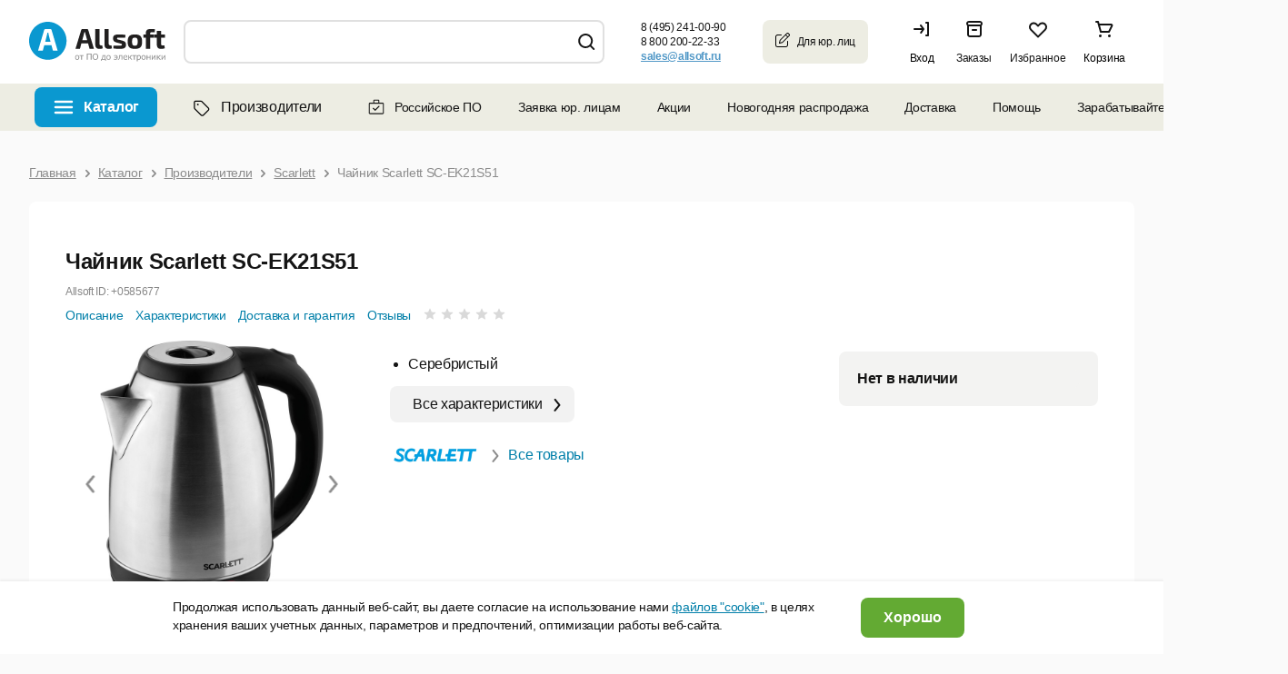

--- FILE ---
content_type: text/css
request_url: https://allsoft.ru/bitrix/cache/css/s1/allsoft2011/page_9791aba69af76aa3d08a08288a392ac8/page_9791aba69af76aa3d08a08288a392ac8_v1.css?176625050123507
body_size: 7220
content:


/* Start:/engine/js/_library/fancybox/jquery.fancybox_3.5.7.min.css?167834289312796*/
body.compensate-for-scrollbar{overflow:hidden}.fancybox-active{height:auto}.fancybox-is-hidden{left:-9999px;margin:0;position:absolute!important;top:-9999px;visibility:hidden}.fancybox-container{-webkit-backface-visibility:hidden;height:100%;left:0;outline:none;position:fixed;-webkit-tap-highlight-color:transparent;top:0;-ms-touch-action:manipulation;touch-action:manipulation;transform:translateZ(0);width:100%;z-index:99992}.fancybox-container *{box-sizing:border-box}.fancybox-bg,.fancybox-inner,.fancybox-outer,.fancybox-stage{bottom:0;left:0;position:absolute;right:0;top:0}.fancybox-outer{-webkit-overflow-scrolling:touch;overflow-y:auto}.fancybox-bg{background:#1e1e1e;opacity:0;transition-duration:inherit;transition-property:opacity;transition-timing-function:cubic-bezier(.47,0,.74,.71)}.fancybox-is-open .fancybox-bg{opacity:.9;transition-timing-function:cubic-bezier(.22,.61,.36,1);}.fancybox-caption,.fancybox-infobar,.fancybox-navigation .fancybox-button,.fancybox-toolbar{direction:ltr;opacity:0;position:absolute;transition:opacity .25s ease,visibility 0s ease .25s;visibility:hidden;z-index:99997}.fancybox-show-caption .fancybox-caption,.fancybox-show-infobar .fancybox-infobar,.fancybox-show-nav .fancybox-navigation .fancybox-button,.fancybox-show-toolbar .fancybox-toolbar{opacity:1;transition:opacity .25s ease 0s,visibility 0s ease 0s;visibility:visible}.fancybox-infobar{color:#ccc;font-size:13px;-webkit-font-smoothing:subpixel-antialiased;height:44px;left:0;line-height:44px;min-width:44px;mix-blend-mode:difference;padding:0 10px;pointer-events:none;top:0;-webkit-touch-callout:none;-webkit-user-select:none;-moz-user-select:none;-ms-user-select:none;user-select:none}.fancybox-toolbar{right:0;top:0}.fancybox-stage{direction:ltr;overflow:visible;transform:translateZ(0);z-index:99994}.fancybox-is-open .fancybox-stage{overflow:hidden}.fancybox-slide{-webkit-backface-visibility:hidden;display:none;height:100%;left:0;outline:none;overflow:auto;-webkit-overflow-scrolling:touch;padding:44px;position:absolute;text-align:center;top:0;transition-property:transform,opacity;white-space:normal;width:100%;z-index:99994}.fancybox-slide:before{content:"";display:inline-block;font-size:0;height:100%;vertical-align:middle;width:0}.fancybox-is-sliding .fancybox-slide,.fancybox-slide--current,.fancybox-slide--next,.fancybox-slide--previous{display:block}.fancybox-slide--image{overflow:hidden;padding:44px 0}.fancybox-slide--image:before{display:none}.fancybox-slide--html{padding:6px}.fancybox-content{background:#fff;display:inline-block;margin:0;max-width:100%;overflow:auto;-webkit-overflow-scrolling:touch;padding:44px;position:relative;text-align:left;vertical-align:middle}.fancybox-slide--image .fancybox-content{animation-timing-function:cubic-bezier(.5,0,.14,1);-webkit-backface-visibility:hidden;background:transparent;background-repeat:no-repeat;background-size:100% 100%;left:0;max-width:none;overflow:visible;padding:0;position:absolute;top:0;transform-origin:top left;transition-property:transform,opacity;-webkit-user-select:none;-moz-user-select:none;-ms-user-select:none;user-select:none;z-index:99995}.fancybox-can-zoomOut .fancybox-content{cursor:zoom-out}.fancybox-can-zoomIn .fancybox-content{cursor:zoom-in}.fancybox-can-pan .fancybox-content,.fancybox-can-swipe .fancybox-content{cursor:grab}.fancybox-is-grabbing .fancybox-content{cursor:grabbing}.fancybox-container [data-selectable=true]{cursor:text}.fancybox-image,.fancybox-spaceball{background:transparent;border:0;height:100%;left:0;margin:0;max-height:none;max-width:none;padding:0;position:absolute;top:0;-webkit-user-select:none;-moz-user-select:none;-ms-user-select:none;user-select:none;width:100%}.fancybox-spaceball{z-index:1}.fancybox-slide--iframe .fancybox-content,.fancybox-slide--map .fancybox-content,.fancybox-slide--pdf .fancybox-content,.fancybox-slide--video .fancybox-content{height:100%;overflow:visible;padding:0;width:100%}.fancybox-slide--video .fancybox-content{background:#000}.fancybox-slide--map .fancybox-content{background:#e5e3df}.fancybox-slide--iframe .fancybox-content{background:#fff}.fancybox-iframe,.fancybox-video{background:transparent;border:0;display:block;height:100%;margin:0;overflow:hidden;padding:0;width:100%}.fancybox-iframe{left:0;position:absolute;top:0}.fancybox-error{background:#fff;cursor:default;max-width:400px;padding:40px;width:100%}.fancybox-error p{color:#444;font-size:16px;line-height:20px;margin:0;padding:0}.fancybox-button{background:rgba(30,30,30,.6);border:0;border-radius:0;box-shadow:none;cursor:pointer;display:inline-block;height:44px;margin:0;padding:10px;position:relative;transition:color .2s;vertical-align:top;visibility:inherit;width:44px}.fancybox-button,.fancybox-button:link,.fancybox-button:visited{color:#ccc}.fancybox-button:hover{color:#fff}.fancybox-button:focus{outline:none}.fancybox-button.fancybox-focus{outline:1px dotted}.fancybox-button[disabled],.fancybox-button[disabled]:hover{color:#888;cursor:default;outline:none}.fancybox-button div{height:100%}.fancybox-button svg{display:block;height:100%;overflow:visible;position:relative;width:100%}.fancybox-button svg path{fill:currentColor;stroke-width:0}.fancybox-button--fsenter svg:nth-child(2),.fancybox-button--fsexit svg:first-child,.fancybox-button--pause svg:first-child,.fancybox-button--play svg:nth-child(2){display:none}.fancybox-progress{background:#ff5268;height:2px;left:0;position:absolute;right:0;top:0;transform:scaleX(0);transform-origin:0;transition-property:transform;transition-timing-function:linear;z-index:99998}.fancybox-close-small{background:transparent;border:0;border-radius:0;color:#ccc;cursor:pointer;opacity:.8;padding:8px;position:absolute;right:-12px;top:-44px;z-index:401}.fancybox-close-small:hover{color:#fff;opacity:1}.fancybox-slide--html .fancybox-close-small{color:currentColor;padding:10px;right:0;top:0}.fancybox-slide--image.fancybox-is-scaling .fancybox-content{overflow:hidden}.fancybox-is-scaling .fancybox-close-small,.fancybox-is-zoomable.fancybox-can-pan .fancybox-close-small{display:none}.fancybox-navigation .fancybox-button{background-clip:content-box;height:100px;opacity:0;position:absolute;top:calc(50% - 50px);width:70px}.fancybox-navigation .fancybox-button div{padding:7px}.fancybox-navigation .fancybox-button--arrow_left{left:0;left:env(safe-area-inset-left);padding:31px 26px 31px 6px}.fancybox-navigation .fancybox-button--arrow_right{padding:31px 6px 31px 26px;right:0;right:env(safe-area-inset-right)}.fancybox-caption{background:linear-gradient(0deg,rgba(0,0,0,.85) 0,rgba(0,0,0,.3) 50%,rgba(0,0,0,.15) 65%,rgba(0,0,0,.075) 75.5%,rgba(0,0,0,.037) 82.85%,rgba(0,0,0,.019) 88%,transparent);bottom:0;color:#eee;font-size:14px;font-weight:400;left:0;line-height:1.5;padding:75px 44px 25px;pointer-events:none;right:0;text-align:center;z-index:99996}@supports (padding:max(0px)){.fancybox-caption{padding:75px max(44px,env(safe-area-inset-right)) max(25px,env(safe-area-inset-bottom)) max(44px,env(safe-area-inset-left))}}.fancybox-caption--separate{margin-top:-50px}.fancybox-caption__body{max-height:50vh;overflow:auto;pointer-events:all}.fancybox-caption a,.fancybox-caption a:link,.fancybox-caption a:visited{color:#ccc;text-decoration:none}.fancybox-caption a:hover{color:#fff;text-decoration:underline}.fancybox-loading{animation:a 1s linear infinite;background:transparent;border:4px solid #888;border-bottom-color:#fff;border-radius:50%;height:50px;left:50%;margin:-25px 0 0 -25px;opacity:.7;padding:0;position:absolute;top:50%;width:50px;z-index:99999}@keyframes a{to{transform:rotate(1turn)}}.fancybox-animated{transition-timing-function:cubic-bezier(0,0,.25,1)}.fancybox-fx-slide.fancybox-slide--previous{opacity:0;transform:translate3d(-100%,0,0)}.fancybox-fx-slide.fancybox-slide--next{opacity:0;transform:translate3d(100%,0,0)}.fancybox-fx-slide.fancybox-slide--current{opacity:1;transform:translateZ(0)}.fancybox-fx-fade.fancybox-slide--next,.fancybox-fx-fade.fancybox-slide--previous{opacity:0;transition-timing-function:cubic-bezier(.19,1,.22,1)}.fancybox-fx-fade.fancybox-slide--current{opacity:1}.fancybox-fx-zoom-in-out.fancybox-slide--previous{opacity:0;transform:scale3d(1.5,1.5,1.5)}.fancybox-fx-zoom-in-out.fancybox-slide--next{opacity:0;transform:scale3d(.5,.5,.5)}.fancybox-fx-zoom-in-out.fancybox-slide--current{opacity:1;transform:scaleX(1)}.fancybox-fx-rotate.fancybox-slide--previous{opacity:0;transform:rotate(-1turn)}.fancybox-fx-rotate.fancybox-slide--next{opacity:0;transform:rotate(1turn)}.fancybox-fx-rotate.fancybox-slide--current{opacity:1;transform:rotate(0deg)}.fancybox-fx-circular.fancybox-slide--previous{opacity:0;transform:scale3d(0,0,0) translate3d(-100%,0,0)}.fancybox-fx-circular.fancybox-slide--next{opacity:0;transform:scale3d(0,0,0) translate3d(100%,0,0)}.fancybox-fx-circular.fancybox-slide--current{opacity:1;transform:scaleX(1) translateZ(0)}.fancybox-fx-tube.fancybox-slide--previous{transform:translate3d(-100%,0,0) scale(.1) skew(-10deg)}.fancybox-fx-tube.fancybox-slide--next{transform:translate3d(100%,0,0) scale(.1) skew(10deg)}.fancybox-fx-tube.fancybox-slide--current{transform:translateZ(0) scale(1)}@media (max-height:576px){.fancybox-slide{padding-left:6px;padding-right:6px}.fancybox-slide--image{padding:6px 0}.fancybox-close-small{right:-6px}.fancybox-slide--image .fancybox-close-small{background:#4e4e4e;color:#f2f4f6;height:36px;opacity:1;padding:6px;right:0;top:0;width:36px}.fancybox-caption{padding-left:12px;padding-right:12px}@supports (padding:max(0px)){.fancybox-caption{padding-left:max(12px,env(safe-area-inset-left));padding-right:max(12px,env(safe-area-inset-right))}}}.fancybox-share{background:#f4f4f4;border-radius:3px;max-width:90%;padding:30px;text-align:center}.fancybox-share h1{color:#222;font-size:35px;font-weight:700;margin:0 0 20px}.fancybox-share p{margin:0;padding:0}.fancybox-share__button{border:0;border-radius:3px;display:inline-block;font-size:14px;font-weight:700;line-height:40px;margin:0 5px 10px;min-width:130px;padding:0 15px;text-decoration:none;transition:all .2s;-webkit-user-select:none;-moz-user-select:none;-ms-user-select:none;user-select:none;white-space:nowrap}.fancybox-share__button:link,.fancybox-share__button:visited{color:#fff}.fancybox-share__button:hover{text-decoration:none}.fancybox-share__button--fb{background:#3b5998}.fancybox-share__button--fb:hover{background:#344e86}.fancybox-share__button--pt{background:#bd081d}.fancybox-share__button--pt:hover{background:#aa0719}.fancybox-share__button--tw{background:#1da1f2}.fancybox-share__button--tw:hover{background:#0d95e8}.fancybox-share__button svg{height:25px;margin-right:7px;position:relative;top:-1px;vertical-align:middle;width:25px}.fancybox-share__button svg path{fill:#fff}.fancybox-share__input{background:transparent;border:0;border-bottom:1px solid #d7d7d7;border-radius:0;color:#5d5b5b;font-size:14px;margin:10px 0 0;outline:none;padding:10px 15px;width:100%}.fancybox-thumbs{background:#ddd;bottom:0;display:none;margin:0;-webkit-overflow-scrolling:touch;-ms-overflow-style:-ms-autohiding-scrollbar;padding:2px 2px 4px;position:absolute;right:0;-webkit-tap-highlight-color:rgba(0,0,0,0);top:0;width:212px;z-index:99995}.fancybox-thumbs-x{overflow-x:auto;overflow-y:hidden}.fancybox-show-thumbs .fancybox-thumbs{display:block}.fancybox-show-thumbs .fancybox-inner{right:212px}.fancybox-thumbs__list{font-size:0;height:100%;list-style:none;margin:0;overflow-x:hidden;overflow-y:auto;padding:0;position:absolute;position:relative;white-space:nowrap;width:100%}.fancybox-thumbs-x .fancybox-thumbs__list{overflow:hidden}.fancybox-thumbs-y .fancybox-thumbs__list::-webkit-scrollbar{width:7px}.fancybox-thumbs-y .fancybox-thumbs__list::-webkit-scrollbar-track{background:#fff;border-radius:10px;box-shadow:inset 0 0 6px rgba(0,0,0,.3)}.fancybox-thumbs-y .fancybox-thumbs__list::-webkit-scrollbar-thumb{background:#2a2a2a;border-radius:10px}.fancybox-thumbs__list a{-webkit-backface-visibility:hidden;backface-visibility:hidden;background-color:rgba(0,0,0,.1);background-position:50%;background-repeat:no-repeat;background-size:cover;cursor:pointer;float:left;height:75px;margin:2px;max-height:calc(100% - 8px);max-width:calc(50% - 4px);outline:none;overflow:hidden;padding:0;position:relative;-webkit-tap-highlight-color:transparent;width:100px}.fancybox-thumbs__list a:before{border:6px solid #ff5268;bottom:0;content:"";left:0;opacity:0;position:absolute;right:0;top:0;transition:all .2s cubic-bezier(.25,.46,.45,.94);z-index:99991}.fancybox-thumbs__list a:focus:before{opacity:.5}.fancybox-thumbs__list a.fancybox-thumbs-active:before{opacity:1}@media (max-width:576px){.fancybox-thumbs{width:110px}.fancybox-show-thumbs .fancybox-inner{right:110px}.fancybox-thumbs__list a{max-width:calc(100% - 10px)}}
/* End */


/* Start:/bitrix/templates/allsoft2011/css/product_hardware.css?173944971510291*/
.b-product__wrapper-description_wide2 {
	border-radius: 8px;
	background: #fff;
	margin-top: 20px;
	padding: 40px;
	box-sizing: border-box;
}

.b-product__wrapper-description_wide2 h1 {
	margin: 0;
}

.b-product__title-block {
	display: flex;
	align-items: baseline;
}

.b-product__title {
	height: 40px;
	overflow: hidden;
	flex: 1;
	position: relative;
}

.b-product__title.gradient:after {
	content: '';
	position: absolute;
	width: 300px;
	top: 0;
	bottom: 0;
	right: 0;
	background-image: linear-gradient(to right, rgba(255, 255, 255, 0.2), rgba(255, 255, 255, 0.8));
}

.b-product__title.show {
	height: auto;
}

.b-product__article {
	font-size: 12px;
	font-weight: 400;
	line-height: 16px;
	color: #888888;
	margin: 5px 0 10px;
}

.b-product-h1__more {
	margin-left: 15px;
	margin-right: 10px;
}

.b-product-h1__more a {
	font-size: 14px;
	font-weight: 400;
	line-height: 12px;
	color: #4D4D4D;
	border-bottom: #4D4D4D dashed 1px;
	text-decoration: none;
	display: none;
}

.b-product-h1__more a:hover {
	border-bottom: none;
}

.b-product-h1__more a.show {
	display: inline-block;
}

.b-section.b-section-product .img-block {
	position: relative;
	/*max-height: 450px;*/
	width: 450px;
	display: flex;
	align-items: center;
	justify-content: center;
}

.b-section.b-section-product .img-block img {
	max-width: 100%;
}

.img-block .arrow-left {
	background: url('/bitrix/templates/allsoft2011/css/../images/product/arrow-left.png') no-repeat scroll center center transparent;
	width: 40px;
	height: 40px;
	display: inline-block;
	position: absolute;
	left: 0;
	top: 45%;
	cursor: pointer;
	z-index: 10;
}

.img-block .arrow-right {
	background: url('/bitrix/templates/allsoft2011/css/../images/product/arrow-right.png') no-repeat scroll center center transparent;
	width: 40px;
	height: 40px;
	display: inline-block;
	position: absolute;
	right: 0;
	top: 45%;
	cursor: pointer;
	z-index: 10;
}

.fancybox-thumbs {
	top: auto;
	width: auto;
	bottom: 0;
	left: 0;
	right : 0;
	height: 95px;
	padding: 10px 10px 5px 10px;
	box-sizing: border-box;
	background: rgba(0, 0, 0, 0.3);
}

.fancybox-show-thumbs .fancybox-thumbs {
	display: flex !important;
	justify-content: center;
}

.fancybox-show-thumbs .fancybox-inner {
	right: 0;
	bottom: 95px;
}

.fancybox-thumbs__list a:before {
	border: 2px solid #0A98D0 !important;
}

.fn {
	display: none;
}

.properties-block {
	padding-left: 35px;
}

.preview-text ul {
	list-style: disc;
	font-size: 16px;
	font-weight: 400;
	line-height: 28px;
	margin-left: 20px;
}

.no-os {
	font-size: 17px;
	font-weight: 700;
	line-height: 28px;
	background: #FAFAFA;
	border-radius: 8px;
	padding: 4px 12px 4px 36px;
	margin-top: 10px;
	display: inline-block;
	background: url("[data-uri]") no-repeat scroll 10px center #FAFAFA;
}

.show-all-props {
	font-size: 16px;
	font-weight: 400;
	line-height: 20px;
	border-radius: 8px;
	padding: 10px 35px 10px 25px;
	display: inline-block;
	text-decoration: none;
	color: #151515;
	margin-top: 10px;
	background: url("[data-uri]") no-repeat scroll 92% center #F2F2F2;
}

.show-all-props:hover {
	background-color: #dfdfd4;
}

.b-product__description-top-block {
	flex-flow: row !important;
	width: 100%;
}

.b-product__developer-block {
	display: flex;
	flex-flow: row;
	align-items: center;
	margin-top: 18px;
}

.b-product__developer-block img {
	max-width: 100px;
	margin-right: 12px;
}

.b-product__developer-block a.b-link {
	padding-left: 18px;
	text-decoration: none;
	background: url("[data-uri]") no-repeat scroll 0 center transparent;
}

.show-price-block .b-text_wrapper {
	margin-bottom: 10px;
}

.b-product-quantity__minus, .b-product-quantity__plus {
	background-color: #f9f9f8 !important;
}

.product-price_box .b-block_product-price-v2 .select-license-button {
	/*width: 100%;*/
	margin-top: 20px;
}

.title-block {
	font-size: 24px;
	font-weight: 700;
	line-height: 40px;
	margin-top: 30px;
}

.b-product-description {
	max-height: 400px;
	overflow: hidden;
	position: relative;
}

.b-product-description.gradient:after {
	content: '';
	position: absolute;
	height: 75px;
	bottom: 0;
	right: 0;
	background-image: linear-gradient(to bottom, rgba(255, 255, 255, 0.2), rgba(255, 255, 255, 0.8));
	width: 100%;
}

.b-product__description_text {
	text-align: justify;
}

.b-product__description_text strong {
	font-weight: 700;
}

.b-product__description_text p {
	margin-top: 12px;
	margin-bottom: 12px;
	font-size: 16px;
	font-family: Verdana, sans-serif;
	font-weight: 400;
	line-height: 28px;
}

.banner-block {
	margin-left: 30px;
	max-width: 285px;
}

.b-section-product.b-section-product__hardware .b-product__description-bottom-block .b-product__prop-block {
	display: block !important;
	margin-top: 10px;
}




.b-text_store-title {
	display: inline-block;
}

.b-text_store-content-inside {
	background: #fff;
	display: inline-flex;
	border: 2px solid #e0e0e0;
	padding: 1px;
}

.b-text_store-content-item {
	width: 8px;
	height: 8px;
	background: #55942d;
	border-radius: 1px;
	display: inline-block;
	margin-right: 2px;
	margin-left: 2px;
}

.b-text_store-content-item-1 {
	margin-left: 1px;
}

.b-text_store-content-item-3 {
	margin-right: 1px;
}

.b-product__show-props, .b-product__show-desc {
	background: #F2F2F2;
	border-radius: 8px;
	padding: 12px 30px;
	font-size: 16px;
	font-weight: 400;
	line-height: 20px;
	color: #151515;
	text-decoration: none;
	display: inline-block;
	margin-bottom: 30px;
	/*margin-left: 50%;*/
}

.b-section-product.b-section-product__hardware .b-product__description-bottom-block .b-product__prop-block .b-product__prop-group-item.noline {
	border-bottom: none;
}

.b-product__show-desc {
	margin: 15px 0 0 0;
}

.b-product__show-props:hover, .b-product__show-desc:hover {
	background: #dfdfd4;
}

.b-product__prop-hidden {
	display: none;
}

.b-section-product.b-section-product__hardware .b-product__reviews-stars {
	margin-bottom: 0 !important;
}

.b-product-detail__top-nav a {
	font-size: 14px !important;
}

.b-product-detail__top-nav .b-priduct__reviews-stars-list {
	display: inline-flex;
	margin-right: 0;
}

.b-col_make-order {
	display: none;
}

.b-table-selected .b-col_make-order {
	display: block;
}

.b-col_make-order .b-button_in {
	white-space: nowrap;
	appearance: none;
	height: 44px;
	border-radius: 8px;
	box-sizing: border-box;
	font-size: 14px;
	background: #fff;
	border: 2px solid transparent;
	font-size: 16px;
	font-family: Verdana, sans-serif;
	font-weight: 400;
	line-height: 20px;
	color: #151515;
	background: #edede3;
	padding: 12px 24px;
	display: flex;
	flex-direction: row;
	flex-wrap: nowrap;
	justify-content: center;
	align-content: center;
	align-items: center;
	cursor: pointer;
	background: #017fa9;
	color: #fff;
	text-decoration: none;
	font-weight: 700;
	margin-top: 20px;
}

.b-col_make-order .b-button_in:hover {
	background: #046b8d;
}

.b-table.js-price_group.b-table-selected .b-button_wrapper {
	display: none;
}

.b-button_wrapper .b-special-hardware-block {
	padding: 0 !important;
}

/*.b-table.js-price_group.b-table-selected .b-product-quantity {
	visibility: hidden;
}*/
/* End */
/* /engine/js/_library/fancybox/jquery.fancybox_3.5.7.min.css?167834289312796 */
/* /bitrix/templates/allsoft2011/css/product_hardware.css?173944971510291 */


--- FILE ---
content_type: text/css
request_url: https://allsoft.ru/bitrix/cache/css/s1/allsoft2011/template_ec02748598e1a756df11c317a3c2ce5e/template_ec02748598e1a756df11c317a3c2ce5e_v1.css?1766178340164340
body_size: 51474
content:


/* Start:/bitrix/templates/allsoft2011/components/allsoft/subscription.fixed.block/news_ru/style.css?171282509510074*/
.b-footer-subscription--injected .b-footer-subscription_in--injected {
	padding-left: 0 !important;
	padding-right: 0 !important;
}

.b-footer-subscription--injected .b-footer-subscription_in--injected .b-title {
	font-size: 20px !important;
	line-height: 24px !important;
}

.b-footer-subscription--injected .b-sidebar-subscription .b-fbutton {
	/*border-color: #017fa9!important;*/
	/*background: linear-gradient(180deg,#6fbb38,#53912c);*/
	background: #63AA33;
	border: 0px solid #017fa9 !important;
	border-radius: 0px 8px 8px 0px;
}

.b-footer-subscription--injected .b-sidebar-subscription .b-fbutton:hover {
	background: #53912C;
}

.b-footer-subscription--injected .b-sidebar-subscription .b-fbutton.b-round {
	border-radius: 8px;
}

.b-footer-subscription--injected .b-footer-subscription_in--injected .b-form .b-subscription-email__btn_wrap {
	margin-left: 0px !important;
}

.b-footer-subscription--injected .b-footer-subscription_in--injected .b-form .b-input-text {
	min-width: 280px;
	border-radius: 8px 0 0 8px;
}

.b-footer-subscription--injected #js-news-email {
	border-color: #fff !important;
}

@media only screen and (max-width: 1380px) {
	.b-footer-subscription--injected .b-footer-subscription:before {
		display: none !important;
	}

	.b-footer-subscription--injected .b-footer-subscription_in--injected .b-form .b-input-text {
		min-width: auto !important;
	}

}

.social-button-block {
	margin-left: 30px;
}

.social-button-block .button {
	width: 45px;
	height: 45px;
	display: inline-block;
	margin-right: 5px;
}

.social-button-block .button.dzen {
	background: url("[data-uri]") no-repeat scroll 0 0 transparent;
}

.social-button-block .button.ok {
	background: url("[data-uri]") no-repeat scroll 0 0 transparent;
}

.social-button-block .button.vk {
	background: url("[data-uri]") no-repeat scroll 0 0 transparent;
}

.social-button-block .button.yt {
	background: url("[data-uri]") no-repeat scroll 0 0 transparent;
}
/* End */


/* Start:/bitrix/templates/allsoft2011/template_styles.css?1765274233153646*/
.b-text-price-popup {
    max-width: 640px;
    position: relative;
}

.b-text-price-popup.b-text-yellow {
    background: #F8F9DF;
    font-size: 12px;
    line-height: 16px;
    color: #4D4D4D;
    padding-right: 22px;
}

.b-text-price-popup .close {
    background: url("[data-uri]") no-repeat scroll 0 center transparent;
    width: 20px;
    height: 20px;
    display: block;
    position: absolute;
    right: 2px;
    top: 2px;
    background-size: cover;
    cursor: pointer;
}

.popup-style2 .static-content-tbl .row .text-block .text p {
    margin-bottom: 10px;
}

.popup-style2 .static-content-tbl .row .text-block .text ul {
    list-style: disc;
    padding-left: 20px;
    margin: 5px 0 10px;
}

.popup-style2 .static-content-tbl .row .text-block .text ul li {
    margin-bottom: 5px;
}

.paySystems__block .icon {
    display: inline-block;
    background: url('/bitrix/templates/allsoft2011/images/sprite.png') no-repeat scroll;
}
.b-footer__socials .social-icon__vk {
    background-image: url('/bitrix/templates/allsoft2011/images/vk-social-logotype.svg');
}
.b-footer__socials .social-icon__inst {
    background-image: url('/bitrix/templates/allsoft2011/images/instagram-logo.svg');
}
.b-footer__socials .social-icon__fb {
    background-image: url('/bitrix/templates/allsoft2011/images/facebook-logo-button.svg');
}
.b-footer__socials .social-icon__ok {
    background-image: url("/bitrix/templates/allsoft2011/images/odnoklassniki-logo.svg");
}
.l-page_header_in .l-page_left_column_clear .l-page_column-left.b-header_phones_box {
    max-width: 410px;
}

.l-page_header.fixed {
    position: fixed;
    z-index: 1001;
    top: 0;
    box-shadow: 0 2px 2px hsla(0, 0%, 46.7%, .08);
}

.b-help-content-list__item_description ul li,
.b-help-content-list__item_description ol li{
    list-style: none!important;
    position: relative;
    padding-left: 20px;
}
.b-help-content-list__item_description ul li:before {
    content: "";
    width: 7px;
    height: 7px;
    border-radius: 50%;
    background-color: #4798d0;
    top: 12px;
    left: 0;
    position: absolute;
}
.b-contacts.text-guide li:before {
    top: 8px !important;
}
.b-help-content-list__item_description ol {
    list-style: none;
    counter-reset: counter;
}
.b-help-content-list__item_description ol li {
    counter-increment: counter;
}
.b-help-content-list__item_description ol li::before {
    content: counter(counter) ". ";
    width: 7px;
    height: 7px;
    border-radius: 50%;
    /*background-color: #4798d0;*/
    /*top: 12px;*/
    top: 0;
    left: 0;
    position: absolute;
}
.b-help-content-list.b-help__no-indent {
	padding-bottom: 0;
}
.b-section_help .b-help-categories .b-help-category__item {
	margin-bottom: 10px;
}
.b-product__question-item-title {
    width: 97% !important;
}
.b-catalog-list__tags {
    margin-top: 40px;
    margin-bottom: 30px;
}
.b-catalog-list__tags .list {
    display: flex;
    align-items: center;
    justify-content: flex-start;
    flex-wrap: wrap;
}
.b-catalog-list__tags .list .title,
.b-catalog-list__tags .list .link {
    font-style: normal;
    font-weight: normal;
    font-size: 16px;
    line-height: 19px;
    color: #151515;
    margin-bottom: 10px;
}
.b-catalog-list__tags .list .title,
.b-catalog-list__tags .list .link:not(:last-child) {
    margin-right: 10px;
}
.b-catalog-list__tags .list .link {
    cursor: pointer;
    display: inline-block;
    text-decoration: unset;
    outline: unset;
    padding: 8px 12px;
    background: #EDEDE3;
    border-radius: 58px;
    transition: all .15s ease-in-out;
}
.b-catalog-list__tags .list .link._showMore {
    font-size: 12px;
    line-height: 15px;
    border: 1px solid #E0E0E0;
    box-sizing: border-box;
    border-radius: 5px;
    color: #017FAE;
}
.b-catalog-list__tags .list .link:hover {
    background-color: #E7E7CB;
}
.b-catalog-list__tags .list .link[data-hide="true"] {
    display: none;
}
.b-catalog-list__tags .list .link[data-hide="true"]._show {
    display: block;
}
.grecaptcha-badge {
    opacity: 0 !important;
    right: -100% !important;
}


.b-catalog-section__row .b-catalog__section-list .b-catalog__section-item {
    font-style: normal;
    font-weight: 400;
    font-size: 14px;
    line-height: 16px;
    padding: 10px;
}
.b-catalog-section__row .b-catalog__section-list .b-catalog__section-item num {
    margin-left: 10px;
}
.b-catalog-section__row .b-catalog__section-list .b-catalog__section-item[data-show-all] {
    border: 0;
    background-color: unset !important;
    color: #5198C7;
    border-bottom: 1px dashed #5198C7;
    padding: 0;
    border-radius: unset;
    box-shadow: unset;
}
.b-catalog-section__row .b-catalog__section-list .b-catalog__section-item[data-show-all]:hover {
    border-color: transparent;
}
.b-catalog-section__row .b-catalog__section-list .b-catalog__section-item:not(:last-child) {
    margin-right: 12px;
}



.b-col_delivery--injected inc,
.b-order-line__meta inc {
    display: inline-block;
    cursor: pointer;
    border-bottom: 1px solid #8c8c8c;
}
.b-modal--block .static-content-tbl {
    padding-bottom: 26px;
}
.b-modal--block .static-content-tbl .text-block {
    font-style: normal;
    font-weight: normal;
    font-size: 14px;
    line-height: 17px;
    letter-spacing: -0.32px;

    color: #151515;
}
.b-modal--block .static-content-tbl .text-block .title {
    font-weight: bold;
    color: #151515;
    margin-bottom: 8px;
}

.b-order-lines__list .b-product-card .b-order-line__meta {
    margin-top: 10px;
    padding-left: 70px;
}
.b-product-lines__list .b-product-card .b-order-line__meta {
    margin-top: 10px;
}

.b-product-lines__list .b-product-trial-period {
    background: #F5F5F0;
    border-radius: 8px;
    font-size: 12px;
    line-height: 16px;
    padding: 5px 10px;
    margin: 5px 0;
}

.b-product-cards__list .b-product-trial-period {
    background: #F5F5F0;
    border-radius: 8px;
    font-size: 12px;
    line-height: 16px;
    padding: 2px 10px;
    margin: 0px 0;
    width: 100%;
    text-align: center;
}

.b-product-trial-period br {
    display: none;
}

.b-product-lines__list .b-product-trial-period span, .b-product-cards__list .b-product-trial-period span {
    color: #017FA9;
    font-weight: bold;
}

.b-product__reviews-stars .step1, .b-product__reviews-stars .step2 { stop-color: rgb(242, 79, 47); }
.b-product__reviews-stars .step3, .b-product__reviews-stars .step4 { stop-color: #d9d9d9; }

#footer-cookie-banner {
    position: fixed;
    bottom: 0;
    background: #fff;
    width: 100%;
    box-shadow: 0px -2px 2px rgb(119 119 119 / 8%);
    z-index: 99;
}

#footer-cookie-banner .cookie-banner-wrapper {
    display: flex;
    margin: 0 auto;
    width: 900px;
    padding: 18px 0;
}

#footer-cookie-banner .cookie-banner-wrapper .text-block {
    width: 737px;
    font-size: 14px;
    line-height: 20px;
    margin-right: 20px;
}

#footer-cookie-banner .cookie-banner-wrapper .button-block button {
    border-radius: 8px;
    border: 1px solid transparent;
    /*background: linear-gradient(180deg,#6fbb38,#53912c);
    box-shadow: inset 0 -2px 0 rgb(0 60 81 / 13%);
    text-shadow: 0 1px 1px rgb(20 66 82 / 50%);*/
    background: #63AA33;
    font-weight: 700;
    color: #fff;
}

#footer-cookie-banner .cookie-banner-wrapper .button-block button:hover {
    background: #53912C;
}

.text-page table {
    border-collapse: collapse;
}

.text-page ul {
    list-style: disc;
    padding-left: 20px;
    line-height: 140%;
}


.text-page table td, .text-page table th {
    border: #000 solid 1px;
    padding: 10px;
}

/* Показать ещё */

.button.load_more {
    padding: 15px 25px;
    width: max-content;
    border-radius: 2px;
    background-color: white;
    color: #151515;
    cursor: pointer;
    margin-top: 15px;
    border: 1px solid #E0E0E0;
    transition: all .25s ease-in-out;
}
.button.load_more:hover {
    background-color: #EDEDE3;
    border-color: #EDEDE3;
}

/* Новые стили для карточки товара */

.b-section-product .b-product__wrapper-description_wide {
	grid-template-rows: [the-start] auto [row2-start] auto [row3-start] auto [row4-start] auto [row5-start] auto [row6-start] auto [row7-start] auto [row8-start] auto [row9-start] auto [row10-start] auto [row11-start] auto [the-end] !important;
}

.b-section-product .b-product__stop-social {
	grid-column-start: content-start;
	grid-row-start: row11-start;
    grid-row-end: span row12-start;
}

.b-section-product .b-product__stop-social div {
    font-size: 12px;
    line-height: 16px;
    color: #768297;
    margin-top: 10px;
}

.b-section-product-download .b-block_free-version .b-trial_version__button {
    background: #E0EED6 !important;
    color: #63AA33 !important;
    font-weight: bold !important;
}

.b-product-detail__top-nav {
    display: flex;
}

.b-product-detail__top-nav a {
    font-size: 12px;
    line-height: 16px;
    text-decoration: none;
    margin-right: 10px;
}

.b-product-detail__top-nav .b-priduct__reviews-stars-list {
    margin-right: 10px;
}

b-product-detail__top-nav .top-nav__faq {
    display: flex;
    align-items: center;
}

.b-product__description-link {
    background: #F2F2F2;
    padding: 12px 24px;
    border-radius: 8px;
    color: #151515 !important;
    display: inline-block !important;
}

.b-product__expert-block {
    line-height: 20px;
    display: flex;
    align-items: center;
    flex: 1;
    justify-content: end;
    min-width: 190px;
}

.b-product__expert-block img {
    margin-right: 10px;
    width: 40px;
}

.b-product__expert-block span {
    color: #017FA9 !important;
    font-size: 12px;
    font-weight: normal;
    cursor: pointer;
}

#expert-block .static-content-tbl .row {
    align-items: center;
    margin-bottom: 0;
}

#expert-block .static-content-tbl .row .text-block .title {
    color: #8C8C8C;
    font-size: 13px;
    font-weight: normal;
}

#expert-block .static-content-tbl .row .text-block .text a {
    text-decoration: none;
}



.b-product-detail__top-fixed {
    background: #fff;
    padding: 10px 0px;

    position: fixed;
    top: 92px;
    width: 100%;
    left: 0;
    z-index: 1000;
    border-top: #e0e0e0 solid 1px;
    box-shadow: 0 2px 2px hsla(0, 0%, 46.7%, .08);
    display: none;
}

.b-product-detail__top-fixed.fixed {
    display: block;
}

.b-product-detail__top-fixed .top-fixed-wrapper {
    margin: 0 auto;
    width: 100%;
    max-width: 1440px;
    margin-left: auto;
    margin-right: auto;

    display: flex;
    align-items: center;
}

.b-product-detail__top-fixed .top-fixed__img {
    padding-right: 20px;
}

.b-product-detail__top-fixed .top-fixed__img img {
    height: 53px;
}

.b-product-detail__top-fixed .top-fixed__name-block {
    flex: 1;
}

.b-product-detail__top-fixed .top-fixed__name-block .title {
    font-size: 16px;
    font-weight: 700;
    color: #151515;
}

.b-product-detail__top-fixed .top-fixed__name-block .links {
    display: flex;
    margin-top: 7px;
    align-items: center;
}

.b-product-detail__top-fixed .top-fixed__name-block .links a {
    font-size: 12px;
    line-height: 16px;
    text-decoration: none;
    margin-right: 10px;
}

.b-product-detail__top-fixed .top-fixed__button {
    margin-right: 60px;
    min-width: 245px;
}

.b-product-detail__top-fixed .b-priduct__reviews-stars-list {
    margin-right: 10px;
}


.b-product-detail__top-fixed .top-fixed__button .select-license-button {
    font-weight: 700 !important;
    font-size: 16px !important;
    line-height: 20px !important;
    text-align: center;
    color: #fff !important;
    display: flex;
    flex-direction: column;
    align-items: center;
    padding: 12px 25px;
    border-radius: 8px;
    background: #63aa33 !important;
    text-decoration: none;
}

.b-section-purchase-options .b-list_purchase-options .b-block_inner {
    background: #fff !important;
    box-shadow: none !important;
    padding: 20px 0 !important;
}

.b-section-purchase-options .b-list_purchase-options .js-purchase-option-bundle {
	order: 3;
}

.b-section-purchase-options .b-table.js-price_group {
    padding: 20px 0 !important;
}

.b-section-purchase-content .description {
    color: #888888;
}

.b-section-purchase-content .description p {
    font-size: 12px;
    color: #888888;
}

.b-section-purchase-content .description a {
    font-size: 12px;
    color: #017FA9;
    text-decoration: none;
    border-bottom: dashed #017FA9 1px;
}

.b-section-purchase-content .description .description-full, .b-section-purchase-content .description .description-pre.hide {
    display: none;
}

.b-section-purchase-content .description .description-full > p {
    display: inline-block;
}

.b-section-purchase-content .description .description-full.open {
    display: block;
}

.b-product__props-block {
    margin-top: 10px;
}

.b-product__props-block .b-product__props-link {
    font-size: 16px;
    color: #4D4D4D;
    text-decoration: none;
    border-bottom: dashed #4D4D4D 1px;
}

.b-product__props-block .b-product__props-list {
    display: none;
}

.b-product__props-block .b-product__props-list.open {
    display: block;
}

.b-product__props-block .b-product__props-list.open div {
    max-height: max-content !important;
}

.b-product__props-block .b-product__props-list p {
    font-size: 12px;
}

.b-col__delivery-text {
    font-size: 12px;
    line-height: 16px;
    color: #888888;
    padding-right: 68px;
}

.b-col__delivery-text .copy img {
    position: relative;
    top: 4px;
}

.b-col__delivery-text .success {
    color: #63aa33;
    margin-top: 2px;
}

/* Блок слева */
.b-product__developer-title-v2 {
	font-size: 12px;
    line-height: 16px;
    text-align: center;
    width: 100%;
}

.b-product__properties__descr-v2 {
	text-align: center;
	width: 100%; font-size: 16px;
	line-height: 22px;
}


.b-list_item-certificates-v2 .b-text{
	line-height: 24px !important;
}

.b-list_item-certificates-v2 .b-text a {
	font-weight: 400 !important;
}

.b-list_item-russian-software-v2 .b-text{
	line-height: 24px !important;
	color: #017fa9 !important;
	font-weight: 400 !important;
}

.b-list_item-license-v2 .b-text {
	line-height: 24px;
	color: #017fa9;
	font-weight: 400;
	margin-left: 36px;
}

.b-list_item-license-v2 .b-text a {
	margin-top: 0;
}

/* Блок с ценой справа */
.b-block_product-price.b-block_product-price-v2 {
	max-width: 285px;	
}

.b-block_product-price-v2 .action-block {
	display: flex;
}

.b-block_product-price-v2 .action-block .action-icon {
	background: #F24F2F;
	font-size: 12px;
	line-height: 16px;
	display: flex;
	align-items: center;
	color: #FFFFFF;
	border-radius: 4px;
	padding: 4px 8px;
}

.b-block_product-price-v2 .action-block .action-days-text {
	font-size: 12px;
	line-height: 16px;
	display: flex;
	align-items: center;
	color: #63AA33;
	padding-left: 8px;
}

.b-block_product-price-v2 .first-special-offer {
	margin-top: 12px;
	margin-bottom: 15px;
}

.b-block_product-price-v2 .first-special-offer a {
	font-weight: 400;
	font-size: 12px;
	line-height: 16px;
	color: #017FA9;
	text-decoration: none;
}

.b-block_product-price-v2 .b-standart_price-old {
	font-size: 14px !important;
	line-height: 20px !important;
	text-decoration-line: line-through !important;
	color: #8C8C8C !important;
}

.b-block_product-price-v2 .b-standart_price-normal {
	font-size: 14px !important;
	line-height: 20px !important;
}

.b-block_product-price-v2 .price-second_row {
	margin-bottom: 15px !important;
}

.b-block_product-price-v2 .select-license-button {
	font-weight: 700 !important;
	font-size: 16px !important;
	line-height: 20px !important;
	text-align: center;
	color: #FFFFFF !important;
	display: flex;
	flex-direction: column;
	align-items: center;
	padding: 12px 25px;
	/*background: linear-gradient(180deg, #6FBB38 0%, #53912C 100%);*/
    background: #63AA33;
	border-radius: 8px;
}

.b-block_product-price-v2 .select-license-button:hover {
    background: #53912C;
}

.b-block_product-price-v2 .product-credit {
	display: flex;
	margin-top: 15px;
}

.b-block_product-price-v2 .product-delivery-method {
	display: flex;
	margin-top: 15px;
	font-size: 12px;
	line-height: 15px;
	margin-bottom: 7px;
	font-weight: 400;
}

.b-block_product-price-v2 .label-block {
	color: #8C8C8C;
	flex: 1 0 0;
}

.b-block_product-price-v2 .value-block {
	color: #8C8C8C;
}

.b-block_product-price-v2 .show-analog-block .title {
    font-size: 16px;
}

.b-block_product-price-v2 .show-analog-block .button {
    margin-top: 15px;
}

.b-block_product-price-v2 .show-analog-block .button a {
    /*background: linear-gradient(180deg,#5198D7,#016C90);*/
    background: #017FA9 !important;
}

.b-block_product-price-v2 .show-analog-block .button a:hover {
    background: #046B8D !important;
}

/* блок раскрытия ЦГ */

.b-product__wrapper .b-section-purchase-options .b-payments-variant {
    margin-bottom: 0px !important;
    border-bottom: 1px solid #e0e0e0;
}

.b-section-purchase-options .b-payments-variant-view-more {
    background: #fff;
    /*border-top: 1px solid #e0e0e0;*/
    border-top: 0 !important;
    padding: 20px 0 !important;
}

.b-section-purchase-options .b-payments-variant-view-more a {
    text-decoration: none;
}

.b-note-auto-renew.hidden {
    display: none;
}

.js-payment-system.active .b-note-auto-renew.hidden {
    display: block;
}

/** footer advantages block */

#advantages-block {
    max-width: 1440px;
    margin-left: auto;
    margin-right: auto;
    display: flex;
}

#advantages-block .advantages-block__banner {
    display: flex;
    background: #F3F4F6;
    margin-top: 15px;
}

#advantages-block .advantages-block__list {
    display: flex;
    margin-top: 15px;
}

#advantages-block .advantages-block__list .advantages-block__list-item {
    background: #F3F4F6;
    margin-right: 17px;
    padding: 20px;
    width: 25%;
}

#advantages-block .advantages-block__list .advantages-block__list-item.last {
    margin-right: 0;
}

#advantages-block .advantages-block__list .advantages-block__list-item .advantages-block__list-item-name {
    font-size: 20px;
    font-weight: 700;
    line-height: 24px;
    color: #151515;
    margin-top: 15px;
}

#advantages-block .advantages-block__list .advantages-block__list-item .advantages-block__list-item-name a {
    text-decoration: none;
}

#advantages-block .advantages-block__list .advantages-block__list-item .advantages-block__list-item-desc {
    font-size: 16px;
    line-height: 20px;
    color: #4D4D4D;
    margin-top: 15px;
}

#advantages-block .advantages-block__list .advantages-block__list-item .advantages-block__list-item-desc .bold {
    font-weight: bold;
}

/* info client profit */

#info_client_profit .top-block {
    display: flex;
    margin-top: 40px;
}

#info_client_profit .profit__item {
    background: #fff;
    padding: 20px;
    margin-right: 20px;
	width: 25%;
}

#info_client_profit .profit__item.last {
    margin-right: 0;
}

#info_client_profit .profit__item .profit__item-img {
    text-align: center;
    margin-top: 10px;
}

#info_client_profit .profit__item .profit__item-name {
    font-size: 14px;
    font-weight: 700;
    line-height: 28px;
    text-align: center;
    color: #151515;
}

#info_client_profit .profit__item .profit__item-desc {
    font-size: 14px;
    font-weight: 400;
    line-height: 28px;
    text-align: center;
    color: #151515;
}

#info_client_profit .bottom-block {
    display: flex;
    margin: 20px 0 40px 0;
}

#info_client_contact .info_client_contact_list {
    display: flex;
}

#info_client_contact .info_client_contact_list .contact__item {
    padding: 20px;
    background: #fff;
    margin-right: 20px;
    font-size: 13px;
    font-weight: 400;
    line-height: 20px;
    text-align: left;
}

#info_client_contact .info_client_contact_list .contact__item.left {
    flex: 0.5 0 0;
}

#info_client_contact .info_client_contact_list .contact__item.left a {
    color: #151515;
    text-decoration: none;
    cursor: default;
}

#info_client_contact .info_client_contact_list .contact__item.middle {
    flex: 2 0 0;
}

#info_client_contact .info_client_contact_list .contact__item.right {
    flex: 0.5 0 0;
    margin-right: 0;
}

#info_client_description {
    background: #fff;
    padding: 20px;
    display: inline-block;
}

#info_client_description .info_client_description_text {
    width: 100%;
    font-size: 14px;
    font-weight: 400;
    line-height: 28px;
    text-align: left;
    margin-top: 10px;
}

#ym-review-blog-main {
    display: flex;
    width: 100%;
}

#ym-review-blog-main .ym-review {
    width:50%;
    height:450px;
    overflow:hidden;
    position:relative;
    display: flex;
}

#ym-review-blog-main .ym-review iframe {
    width:100%;
    height:100%;
    border:1px solid #e6e6e6;
    border-radius:8px;
    box-sizing:border-box;
}

#ym-review-blog-main .blog-main {
    width: 50%;
    margin-left: 50px;
}

#ym-review-blog-main .blog-main .b-news_list {
    width: 100%;
}

#vendors-requestform .b-form__fields_list {
    width: 95% !important;
}

/* ctrl + enter */

#ctrl-enter-block {
    margin-top: 30px;
}

#ctrl-enter-block .ctrl-enter__row1 {
    font-size: 12px;
    font-weight: 700;
    padding-left: 28px;
    line-height: 24px;
    background: url("[data-uri]") no-repeat scroll 0 center transparent;
}

#ctrl-enter-block .ctrl-enter__row2 {
    margin-top: 15px;
}

#ctrl-enter-block .ctrl-enter__row2 .ctrl-enter__buttons {
    margin-top: 8px;
}

#ctrl-enter-block .ctrl-enter__row2 .ctrl-enter__buttons .ctrl-enter__buttons-item {
    color: #4D4D4D;
    border: #4D4D4D solid 1px;
    padding: 4px;
    border-radius: 5px;
}

#ctrl-enter-block .ctrl-enter__row3 {
    font-size: 14px;
    margin-top: 18px;
    font-weight: 400;
    line-height: 20px;
}

#ctrl-enter-block .ctrl-enter__row3 a {
    text-decoration: none;
}

#ctrl-enter-form #ctrl-enter-error-msg {
    border-left: #F24F2F solid 2px;
    padding-left: 15px;
    margin: 10px 0;
    font-size: 16px;
    line-height: 16px;
    color: #8C8C8C;
    margin-bottom: 20px;
}

#ctrl-enter-form .ctrl-enter-comment-title, #ctrl-enter-form .ctrl-enter-email-title {
    margin-bottom: 10px;
}

#ctrl-enter-form #ctrl-enter-comment-text, #ctrl-enter-form #ctrl-enter-email {
    background: #F3F3F2;
    width: 100%;
}

#ctrl-enter-form .ctrl-enter-status {
    color: #f24f2f;
    display: none;
    margin-bottom: 10px;
}

#ctrl-enter-form .ctrl-enter-status.show {
    display: block;
}

#ctrl-enter-form .ctrl-enter__row {
    margin-bottom: 10px;
}

#ctrl-enter-form-status .ctrl-enter-status {
    color: #55942d;
}

/* product reviews */

.b-product__reviews.v2 .b-product__reviews-title {
    padding-bottom: 20px;
    margin-bottom: 20px;
    border-bottom: 1px solid #E0E0E0;

    font-size: 24px;
    font-style: normal;
    font-weight: 700;
    line-height: 40px; /* 166.667% */
    letter-spacing: -0.48px;
}
.b-product__reviews.v2 .b-product__reviews-header {
    margin-bottom: 8px;
    border-bottom: unset;
}
.b-product__reviews.v2 .b-product__review-author {
    margin-bottom: 10px;
}
.b-product__reviews.v2 .b-product__review-header-left {
    display: flex;
    align-items: center;
    justify-content: flex-start;
}
/*.b-product__reviews.v2 .b-product__review-stars {*/
/*    margin-right: 10px;*/
/*}*/
.b-product__reviews.v2 .b-product__review-grades {
    display: flex;
    align-items: center;
    justify-content: flex-start;
}
.b-product__reviews.v2 .b-product__review-like {
    margin-right: 15px;
}
.b-product__reviews.v2 .b-product__review-like,
.b-product__reviews.v2 .b-product__review-dislike {
    cursor: pointer;
    display: flex;
    align-items: center;
    justify-content: flex-start;
}
.b-product__reviews.v2 .b-product__review-like svg,
.b-product__reviews.v2 .b-product__review-dislike svg {
    margin-right: 5px;
}
.b-product__reviews.v2 .b-product__review-like num,
.b-product__reviews.v2 .b-product__review-dislike num {
    color: #616B72;
    font-size: 14px;
    font-style: normal;
    font-weight: 400;
    line-height: 20px; /* 142.857% */
    letter-spacing: -0.28px;
}
.b-product__reviews.v2 .b-product__review-text {
    color: #151515;
    font-size: 16px;
    font-style: normal;
    font-weight: 400;
    line-height: 170%;
    letter-spacing: -0.16px;
}
.b-product__reviews.v2 .b-product__review-answer {
    display: none;
    padding: 20px;
    border-radius: 5px;
    background: #EFF4F6;
}
.b-product__reviews.v2 .b-product__review-answer.show {
    display: block;
}
.b-product__reviews.v2 .b-product__review-answer-text {
    color: #151515;
    font-size: 16px;
    font-style: normal;
    font-weight: 400;
    line-height: 170%; /* 27.2px */
}
.b-product__reviews.v2 .b-product__review-answer .b-product__review-author {
    margin-bottom: 15px;
    color: #151515;
    font-size: 16px;
    font-style: normal;
    font-weight: 700;
    line-height: 20px; /* 125% */
    display: flex;
    align-items: flex-end;
    justify-content: flex-start;
}
.b-product__reviews.v2 .b-product__review-date-updated {
    margin-left: 10px;
    color: #616B72;
    font-size: 14px;
    font-style: normal;
    font-weight: 400;
    line-height: 20px; /* 142.857% */
    letter-spacing: -0.28px;
}
.b-product__reviews.v2 .b-product__review-show-answer {
    color: #5198C7;
    font-size: 16px;
    font-style: normal;
    font-weight: 400;
    line-height: 20px; /* 125% */
    letter-spacing: -0.32px;
    margin-top: 20px;
    cursor: pointer;
}
.b-product__reviews.v2 .b-product__reviews-sort > .b-sort_panel--injected {
    margin-bottom: 20px;
    margin-left: 0;
    padding-bottom: 20px;
    border-bottom: 1px solid #e0e0e0;
    position: relative;
    z-index: 20;
    width: 100%;
}
.b-product__reviews.v2 .b-product__reviews-sort > .b-sort_panel--injected .wrapper {
    display: flex;
    flex-direction: row;
    flex-wrap: nowrap;
    justify-content: flex-start;
    align-content: center;
    align-items: center;
}
.b-product__reviews.v2 .b-product__reviews-detail-top {
    display: flex;
    align-items: center;
    justify-content: flex-start;
}
.b-product__reviews.v2 [data-ajax="section"] {
    transition: all .25s ease-in-out;
}
.b-product__reviews.v2.loaded [data-ajax="section"] {
    pointer-events: none;
    opacity: .3;
}

/* news soft like */

.b-section-news_detail .b-news_detail .b-standart_img_box.b-standart_img_right {
    float: right !important;
    margin-right: 0 !important;
    margin-left: 20px;
    padding-right: 0 !important;
    padding-left: 20px;
}

.b-section-news_detail .b-news-top-block .b-news_date {
    display: flex;
}

.b-news_detail .news-soft__button-like {
	background: url("[data-uri]") no-repeat scroll 10px center #fff;
	padding: 10px;
	display: flex;
	align-items: center;
	text-decoration: none;
}

.b-news_date .news-soft__button-like {
    background: url("[data-uri]") no-repeat scroll 0 center transparent;
    display: flex;
    align-items: center;
    text-decoration: none;
    color: #8c8c8c;
}

.b-news_date .count-comment {
    background: url("[data-uri]") no-repeat scroll 0 center transparent;
    display: flex;
    align-items: center;
    text-decoration: none;
    color: #8c8c8c;
}

.b-news_date .count-comment:hover {
    background-image: url("[data-uri]");
}

.b-section-news_detail .news-soft__button-like.liked, .b-section-news_detail .news-soft__button-like:hover,
.b-section-news_list .news-soft__button-like.liked, .b-section-news_list .news-soft__button-like:hover,
.b-news-soft-main-block .news-soft__button-like.liked, .b-news-soft-main-block .news-soft__button-like:hover
{
	background-image: url("[data-uri]");
}
		
.b-section-news_detail .news-soft__button-like span, .b-section-news_detail .count-comment span,
.b-section-news_list .news-soft__button-like span, .b-section-news_list .count-comment span
{
	margin-left: 30px;
}

.b-section-news_list .b-news_date > span {
    padding-right: 20px;
    display: flex;
}

.b-product__review-like {
    background: url("[data-uri]") no-repeat scroll 10px center transparent;
    padding: 5px 0 5px 38px;
}

.b-product__review-like.liked, .b-product__review-like:hover {
    background-image: url("[data-uri]");
}

.b-product__review-dislike {
    background: url("[data-uri]") no-repeat scroll 10px center transparent;
    padding: 5px 0 5px 38px;
}

.b-product__review-dislike.disliked, .b-product__review-dislike:hover {
    background-image: url("[data-uri]");
}

.b-product__reviews.v2 .b-product__review-like num, .b-product__reviews.v2 .b-product__review-dislike num {
    color: #017FA9;
}

/* subscription */

.b-subscription.bg {
    background: #EDEDE3; padding: 40px 50px;
}

.b-subscription .b-subscription__email_label {
    display: flex;
    align-items: center;
}

.b-subscription .b-subscription__email_label .title {
    width: 100px;
}

.b-subscription .b-subscription__email_label .b-subscription__email_input {
    margin-top: 0;
}

.b-subscription .b-subscription__email_label .b-subsribe-button_wrap {
    margin-left: 20px;
}

.b-subscription .b-subscription__msg {
    background: none;
    padding: 0;
}

.example-mailing-block {
    background: url('/bitrix/templates/allsoft2011/images/subscribe-bg-letter-ex.png') no-repeat scroll right 0 #f3f4f6;
    display: block;
    height: 171px;
    position: relative;
    font-size: 16px;
    margin: 20px 40px 0;
    border-radius: 8px;
}

.example-mailing-block .button-block {
    padding: 50px 0 50px 50px;
}

.example-mailing-block .button-block .title {
    font-size: 16px;
    line-height: 20px;
    color: #151515;
    margin-bottom: 15px;
}

.example-mailing-block .button-block .button a {
    appearance: none;
    height: 44px;
    border-radius: 8px;
    box-sizing: border-box;
    border: 1px solid transparent;
    padding: 12px 24px;
    text-decoration: none;
    display: inline-block;
    /*background: linear-gradient(180deg,#5198D7,#016C90);
    box-shadow: inset 0 -2px 0 rgba(0,60,81,.13);
    text-shadow: 0 1px 1px rgba(20,66,82,.5);*/
    background: #017FA9;
    font-size: 16px;
    font-family: Verdana,sans-serif;
    font-weight: 700;
    line-height: 20px;
    color: #fff;
    cursor: pointer;
}

.example-mailing-block .button-block .button a:hover {
    background: #046B8D;
}

/* subscription left block */

.b-sidebar-subscription__ru {
    background: #F0F2F6;
	display: none;
}

.l-page_column-left_box .b-sidebar-subscription__ru.show {
	display: block;
}

.b-sidebar-subscription__ru .left-side__top-block {
    margin-bottom: 20px;
}

.b-sidebar-subscription__ru .left-side__top-block .title {
    margin-top: 10px;
    font-size: 20px;
    font-weight: 700;
    line-height: 24px;
}

.b-sidebar-subscription__ru .left-side__top-block .title2 {
    margin-top: 5px;
}

.b-sidebar-subscription__ru .left-side__top-block .title2 a {
    font-size: 14px;
    font-weight: 700;
    line-height: 20px;
    color: #0A98D0;
    text-decoration: none;
}

.b-sidebar-subscription__ru .b-fbutton.b-fbutton_gray {
    /*background: linear-gradient(180deg,#6fbb38,#53912c);*/
    background: #63aa33;
}

.b-sidebar-subscription__ru #js-subscribe {
    color: #fff;
    font-weight: bold;
}

#subscription_popup_left_block {
    background-color: #E1F5FA;
    padding: 20px;
    border-radius: 10px;
    margin-top: 20px;
}

#subscription_popup_left_block .subscription_popup__top-block {
    display: flex;
    align-items: center;
}

#subscription_popup_left_block .subscription_popup__top-block .subscription_popup__right-text {
    padding-left: 20px;
}

.right-text-first-row {
    font-size: 16px;
    font-weight: 400;
    line-height: 20px;
    margin-bottom: 10px;
}

.right-text-second-row {
    font-size: 16px;
    font-weight: 700;
    line-height: 20px;
    text-align: left;
}

#js-fixed-block-product-subscription_form #js-subscribe_wrap .js-submit {
    /*background: linear-gradient(180deg,#5198D7,#016C90);
    box-shadow: inset 0 -2px 0 rgba(0,60,81,.13);
    text-shadow: 0 1px 1px rgba(20,66,82,.5);*/
    background: #017FA9;
    color: #fff;
    font-weight: bold;
}

#js-fixed-block-product-subscription_form #js-subscribe_wrap .js-submit:hover {
    background: #046B8D;
}

.site-lang-ru .webim-root.webim-html-button-container {
    bottom: 100px !important;
    right: 30px !important;
}

.b-list_item .fav-item {
    position: absolute;
    right: 20px;
    top: 20px;
    z-index: 1;
}

.b-list_item > a, .b-list_item .b-standart_descr_box a {
    width: 100%;
    text-decoration: none;
}

.b-list_item .b-standart_descr_box a .b-standart_title {
    color: #151515;
}

.b-section-purchase-options .b-col_price .b-text_wrapper {
    align-items: center !important;
}

.fav-item i.ico-heart {
    background: url("[data-uri]") no-repeat scroll 0 center transparent;
    height: 24px;
    width: 24px;
    display: block;
    cursor: pointer;
}

.fav-item:hover i.ico-heart {
    background: url("[data-uri]") no-repeat scroll 0 center transparent;
}

.fav-item.fill i.ico-heart {
    background: url("[data-uri]") no-repeat scroll 0 center transparent;
}

/**/

.b-header__basket {
    position: relative;
    height: 100%;
    display: flex;
    justify-content: center;
    flex-flow: column;
    padding: 0 10px;
    text-align: center;
    text-decoration: none;
}

.b-header__basket, .b-header__baskets:before {
    align-content: center;
    align-items: center;
    /*cursor: pointer;*/
}

.b-header__basket:before {
    content: "";
    display: block;
    width: 36px;
    height: 36px;
    border-radius: 50%;
    box-sizing: border-box;
    display: flex;
    justify-content: center;
    overflow: hidden;
    min-width: 36px;
    background-image: url([data-uri]);
    background-repeat: no-repeat;
    background-position: 50% 50%;
}

/*.lang-ru .b-header__basket:before {
    background-image: url("[data-uri]");
}*/

.b-header__basket:hover:before {
    background-image: url([data-uri]);
}

/*.lang-ru .b-header__basket:hover:before {
    background-image: url("[data-uri]") !important;
    background-repeat: no-repeat !important;
    background-position: 50% 50% !important;
}*/

.b-header__basket_content_box .b-link {
    text-decoration: none;
    color: #151515;
    font-size: 12px;
    font-family: Verdana,sans-serif;
    font-weight: 400;
    line-height: 20px;
    position: relative;
    display: block;
    min-height: 28px;
    display: flex;
    flex-direction: row;
    flex-wrap: nowrap;
    justify-content: flex-start;
    align-content: center;
    align-items: center;
}

.js-basket_qnt {
    position: absolute;
    top: 14px;
    left: calc(50% + 5px);
    background: #F24F2F;
    color: #fff;
    border-radius: 8px;
    height: 16px;
    text-align: center;
    padding: 0 5px;
    font-size: 10px;
    text-align: center;
    align-items: center;
    justify-content: center;
    display: flex;
}

/**/

.b-favorites, .b-orders {
    position: relative;
    /*border-left: 1px solid #e0e0e0;*/
    height: 100%;
    display: flex;
    justify-content: center;
    flex-flow: column;
    padding: 0 10px;
}

.b-orders a {
    text-decoration: none;
}

.b-favorites, .b-favorites:before, .b-orders, .b-orders:before {
    align-content: center;
    align-items: center;
    cursor: pointer;
    text-decoration: none;
}

.b-favorites:before, .b-orders:before {
    content: "";
    display: block;
    width: 36px;
    height: 36px;
    border-radius: 50%;
    /*border: 1px solid #e0e0e0;*/
    box-sizing: border-box;
    display: flex;
    justify-content: center;
    /*background-color: #edede3;*/
    overflow: hidden;
    min-width: 36px;
    background-image: url([data-uri]);
    background-repeat: no-repeat;
    background-position: 50% 50%;
    /*margin-right: 8px;*/
}

.b-favorites:hover:before {
    background-image: url([data-uri]);
}

.b-orders:before {
    background-image: url([data-uri]);
}

.b-orders:hover:before {
    background-image: url([data-uri]);
}

.b-orders:hover .b-orders__door .b-link,
.b-favorites:hover .b-favorites__door .b-link,
.b-welcome.b-welcome-logged:hover .b-welcome__status .b-link,
.b-welcome:hover .b-welcome__door .b-link,
.b-header__basket:hover .b-header__basket_content_box .b-header__basket_content-empty,
.b-header__basket:hover .b-header__basket_content_box .b-link {
    color: #3699D2;
}

.b-favorites__door .b-link, .b-orders__door .b-link {
    text-decoration: none;
    color: #151515;
    font-size: 12px;
    font-family: Verdana,sans-serif;
    font-weight: 400;
    line-height: 20px;
    position: relative;
    display: block;
    min-height: 28px;
    display: flex;
    flex-direction: row;
    flex-wrap: nowrap;
    justify-content: flex-start;
    align-content: center;
    align-items: center;
}

.b-favorites-count, .b-orders-count {
    position: absolute;
    top: 14px;
    left: calc(50% + 5px);
    background: #F24F2F;
    color: #fff;
    border-radius: 8px;
    height: 16px;
    text-align: center;
    padding: 0 5px;
    font-size: 10px;
    text-align: center;
    align-items: center;
    justify-content: center;
    display: flex;
}

.b-welcome {
    flex-flow: column !important;
    height: auto !important;
    /*margin-right: 20px;*/
    display: flex;
    justify-content: center;
    padding: 0 10px 0 0;
    text-decoration: none;
}

.b-welcome:before {
    margin-right: 0 !important;
}

.b-welcome:hover:before {
    background-image: url([data-uri]);
}

.b-welcome__door .b-link {
    min-height: 28px !important;
}

.b-welcome-logged:hover:before {
    background-image: url([data-uri]);
}

.z-callme-widget.callme.callme--circle .callme__content {
    width: 48px !important;
    height: 48px !important;
}

/* advertiser banner start */

.sp-adv-block {
    position: relative;
    /*float: left;*/
}

.adv-img-block {
    position: relative;
}

.adv-banner-link {
    background: #FAFAFA;
    border-radius: 5px;
    display: block;
    position: absolute;
    padding: 6px 10px;
    right: 15px;
    top: 15px;
    color: #8C8C8C;
    font-size: 12px;
    cursor: pointer;
    opacity: 0.9;
    z-index: 100;
}

.b-section-product .b-product__banner {
    position: relative;
    margin-top: 20px;
    padding-top: 0;
}

.b-section-product .b-product__banner .adv-banner-link {
    right: 5px;
    top: 5px;
}

.sp-adv-block .adv-banner-link {
    right: 5px;
    top: 5px;
}

.adv-banner-content {
    background: #FAFAFA;
    border-radius: 5px;
    position: absolute;
    padding: 10px 30px 10px 10px;
    right: 15px;
    top: 50px;
    color: #8C8C8C;
    font-size: 12px;
    line-height: 16px;
    display: none;
    text-align: left;
}

.b-special_offers_list .adv-banner-content {
    left: 5px;
}

.b-section-product .b-product__banner .adv-banner-content {
    left: 5px;
    right: 5px;
    top: 35px;
}

.sp-adv-block .adv-banner-content {
    left: 25px;
    right: 5px;
    top: 35px;
}

.adv-banner-content.show {
    display: block;
}

.adv-banner-content .link {
    margin-top: 10px;
}

.adv-banner-content .link a {
    z-index: 100;
    position: relative;
}

.adv-banner-content .link .copy-success {
    margin-top: 5px;
    color: #63aa33;
}

.adv-banner-content .close {
    background: url("[data-uri]") no-repeat scroll 0 0 transparent;
    width: 12px;
    height: 12px;
    display: block;
    position: absolute;
    right: 10px;
    top: 10px;
    cursor: pointer;
    z-index: 100;
}

/* advertiser banner end */

.b-top-nav__item--catalog .b-top-nav__link, .b-top-nav__item--accent .b-top-nav__link {
    font-weight: 400 !important;
}

.b-form_message-success {
    color: #53912c;
    font-weight: bold;
    margin-top: 0 !important;
}

/* search blog */

.b-search__block {
    position: relative;
    margin: 20px 0 20px;
}

.b-search__block.empty-text {
    margin: 0 0 20px;
}

.b-search__block input[type="text"] {
    border-color: #e0e0e0;
}

.b-search__block .search-btn {
    cursor: pointer;
    display: block;
    width: 24px;
    height: 24px;
    position: absolute;
    background: transparent url([data-uri]) no-repeat;
    background-position: 50% 50%;
    right: 8px;
    top: calc(50% - 12px);
}

.b-search__title-block {
    display: flex;
    align-items: center;
    margin: 20px 0;
}

.b-search__title-block .title {
    font-size: 24px;
    font-weight: 700;
    flex: 1 0 0;
}

.highlight {
    color: #F24F2F;
}

/* registration */

.b-section-registration .b-form__field_title {
    min-width: 190px;
}

.b-section-registration input[type="submit"] {
    background: #017fa9!important;
    color: #fff;
    font-weight: bold;
    width: auto;
    margin-left: 200px;
    line-height: 16px;
    border: none;
}

.b-section-registration .js-auth-form .b-checkbox_box {
    margin-left: 200px;
}

.b-section-registration input[type="submit"]:hover {
    background: #046b8d!important;
}

.b-section-registration .b-form__field_remark, .b-section-registration_for_developers .b-form__field_remark {
    margin-top: 5px;
}

.b-special_offers_list .b-list_item .b-standart_img_box {
    position: relative;
}

.b-specialoffers-main .b-list_item.b-standart_item .b-standart_img_box .b-standart_descr__img {
    max-height: 240px!important;
    height: 240px;
}

/************/

.l-page_main .l-page_column_main .l-page_overall_column>.l-page_content .b-banner_fluid__wrapper {
    margin-left: 0;
    width: 100% !important;
    padding-left: 0 !important;
    height: 300px !important;
    min-height: 300px !important;
}

.l-page_main .l-page_column_main .l-page_overall_column>.l-page_content .b-banner_fluid .b-banner_content {
    height: 300px !important;
}

.b-banner_fluid__wrapper:after {
    width: 100% !important;
    max-width: 1440px !important;
    left: 0 !important;
    background: #fff url(/bitrix/templates/allsoft2011/images/ms-price-main-1440-opt.webp) 0 0 no-repeat !important;
    height: 300px !important;
}

.b-top-nav__item--catalog {
    background: none !important;
}

.b-top-nav__item--catalog:hover {
    background: #f3f3ec !important;
}

.b-top-nav__item--catalog.b-top-nav__item--software .b-top-nav__link {
    background: #0A98D0;
    color: #fff;
    padding: 10px 20px;
    border-radius: 8px;
    font-weight: bold !important;
}

.b-top-nav__item.b-top-nav__item--20let a {
    color: #2549CA;
    font-weight: bold;
}

.b-top-nav__item.b-top-nav__item--20let a img {
    margin-right: 5px;
}

/* new top menu - start */

.b-page-main .l-page_main .l-page_column_main .l-page_overall_column .l-page_content, #main_personal_reco .b-heading-btns {
    margin-top: 40px !important;
}

.l-page_main .l-page_column_main .l-page_overall_column .l-page_overall_column-out-brand .l-page_column-box-brand .l-page_content-brand {
    margin-top: 30px !important;
}

.l-page_main .l-page_column_main.l-page_full-width {
    width: 100%;
}

.toptop {
    display: none;
    position: absolute;
    width: 100%;
    /*background: #fff;*/
    z-index: 1000;
}

.toptop .toptop-wrap {
    width: 100%;
}

.toptop-block {
    position: relative;
    left: calc((100% - 1440px)/2);
    width: fit-content;
	box-shadow: 0 2px 2px hsla(0,0%,46.7%,.08);
}

.b-page-main .b-tabs-main_menu {
    position: relative !important;
}

.toptop-block .b-tabs-main_menu {
    margin-bottom: 0;
}

.toptop.visible {
    display: flex !important;
}

.b-tabs-main_menu .b-tabs__tab_content .b-menu_list {
    box-shadow: none !important;
    border-radius: 0 !important;
    padding-bottom: 0 !important;
    border-right: #ebebeb solid 1px;
    width: 350px;
}

.b-tabs-main_menu .b-tabs__tab_content .b-menu_list .b-list_item__submenu-container {
    background: #fff !important;
    left: 351px !important;
    display: none;
}

.b-tabs-main_menu .b-tabs__tab_content .b-menu_list .b-list_item_container-flex {
    justify-content: end !important;
}

.b-tabs-main_menu .b-tabs__tab_content .b-menu_list .b-list_item.b-list-show-all_item .b-list_item_container {
    background: #fff !important;
    padding: 10px 0;
}

.new-menu .b-list_item__submenu-block a:hover {
    color: #959595;
}

.new-menu {
    display: flex;
}

.new-menu .b-list_item__submenu-container {
    display: none;
    width: auto;
    z-index: 30;
    box-sizing: border-box;
    padding: 20px 20px 20px 0;
    background: #fff;
}

.new-menu .b-list_item__submenu-container.hovered {
    display: flex;
}

.new-menu .b-list_item__submenu-block {
    display: flex;
}

.new-menu .b-list_item__submenu-block .b-submenu__item {
    min-width: 220px;
    max-width: 220px;
    margin-left: 20px;
}

.b-top-nav__item--catalog.b-top-nav__item--software .b-top-nav__link:before {
    content: "";
    display: block;
    width: 24px;
    height: 24px;
    margin-right: 10px;
    background: url([data-uri]) no-repeat;
}

.b-top-nav__item--catalog.b-top-nav__item--software.open .b-top-nav__link:before {
    content: "";
    display: block;
    width: 24px;
    height: 24px;
    margin-right: 10px;
    background: url([data-uri]) no-repeat;
}

.b-top-nav__item--21let .b-top-nav__bg {
	background: #0A98D0;
    color: #fff;
    display: flex;
    padding: 5px;
    border-radius: 4px;
}

.new-menu .b-list_item__submenu-block .b-submenu__item:not(:last-of-type) {
    margin-bottom: 20px;
}

.new-menu .b-list_item__submenu-block a {
    text-decoration: none;
    color: #151515;
    font-size: 14px;
    font-family: Verdana,sans-serif;
    font-weight: 700;
    line-height: 20px;
    letter-spacing: -.02em;
}

.new-menu .b-list_item__submenu-block .b-submenu-item_sublist li {
    margin-top: 8px;
}

.new-menu .b-list_item__submenu-block a {
    text-decoration: none;
    color: #151515;
    font-size: 14px;
    font-family: Verdana,sans-serif;
    font-weight: 400;
    line-height: 20px;
    letter-spacing: -.02em;
}

.new-menu .b-list_item__submenu-block .b-submenu-item_title a {
    font-weight: 700;
}

.new-menu .b-list_item__q, .new-menu .b-list_mob_item__q {
    display: none;
}

/* offer page detail - start */

.b-section_offers-detail .b-section_list {
    justify-content: flex-start !important;
}

.b-section_offers-detail .b-section_list.b-section_list_center {
    justify-content: center !important;
}

.b-section_offers-detail .content {
    display: flex;
    margin-top: 20px;
}

.b-section_offers-detail .b-section_list .b-list_item.b-standart_item {
    margin-right: 1% !important;
}

.b-section_offers-detail .b-img_thumbnail {
    border-radius: 0 !important;
    padding: 0 0 20px 20px !important;
}

.b-section_offers-detail h1.b-section_title {
    margin-top: 0;
}

.b-section_offers-detail .b-block_offers-text {
    flex: 1;
}

.b-section_offers-detail .b-special-preorder_form .b-special-preorder_title {
    text-align: center;
}

.b-section_offers-detail .b-special-preorder_form .b-special-preorder_form-items {
    width: 320px;
}

.b-section_offers-detail .b-special-preorder_form .b-special-preorder_form-items .b-special-preorder_form-input {
    max-width: 320px;
    background: transparent;
    border: none;
    border-bottom: #151515 solid 1px;
    border-radius: 0px;
    border-color: #151515 !important;
}

.b-section_offers-detail .b-special-preorder_form .b-btn_special-preorder {
    width: 320px;
}

.b-section_offers-detail .b-special-preorder_form .b-btn input[type=submit] {
    width: 100%;
}

.b-section_offers-detail .b-special-preorder_form .b-special-preorder_note {
    padding: 0;
    margin: 0;
    text-align: center;
}

.b-section_offers-detail .b-special-preorder_form .b-block_offer-description ul {
    text-align: center;
}

.b-section_offers-detail .b-special-preorder_form ul.b-special-preorder_error-items {
    text-align: center;
    margin-left: 0;
    list-style-type: none;
    color: #ff0000;
}

.b-section_offers-detail .b-block_offer-description table td.b-text_text.b-text_one {
    height: 44px;
    vertical-align: middle;
}

/* offer page detail - end */

.b-section.b-section-category .b-section_list.b-section_list-box.b-special-products .b-list_item {
    min-width: auto !important;
}

/* Юридическим лицам */

.info_client_profit_banner {
    text-align: center;
}

/* new top menu - end */

.b-search-results_list .b-list_item {
    margin-right: 1%;
}

/* footer */

.b-page-order .l-page_footer_in {
    display: block !important;
}

.b-page-order .l-page_footer_in .l-page_column:first-child .l-page_column-left {
    order: 1 !important;
    display: block !important;
}

.b-page-order .l-page_footer_in .l-page_column .l-page_column-center {
    order: 2 !important;
    display: block !important;
}

.b-page-order .l-page_footer_in .l-page_column .l-page_column.l-page_column-right {
    order: 3 !important;
}

.b-footer-subscription--injected .b-sidebar-subscription .b-fbutton .b-fbutton_text {
    color: #fff;
    font-weight: bold;
}

/* hardware product */

.b-button_wrapper .b-special-hardware-block {
    background: #f3f3f2;
    border-radius: 8px;
    font-weight: 700;
    min-width: 245px;
    padding: 20px;
}

.b-button_wrapper .b-special-hardware-block .b-standard_button {
    margin-top: 15px;
}

.b-section-purchase-options .b-button_wrapper .b-special-hardware-block .b-standard_button, .catalogSection__list .b-list_item.b-standart_item .b-standart_descr_box .b-standard_buy .b-standard_button.b-standart_button_blue {
    background: #017FA9 !important;
}

.b-section-purchase-options .b-button_wrapper .b-special-hardware-block .b-standard_button:hover, .catalogSection__list .b-list_item.b-standart_item .b-standart_descr_box .b-standard_buy .b-standard_button.b-standart_button_blue:hover {
    background: #046B8D !important;
}

/* auth form - start */

.b-password-block {
    position: relative;
    width: 100%;
}

.b-password-block #password {
    padding: 12px 30px 12px 20px !important;
}

.b-password-block .password-control {
    position: absolute;
    top: 11px;
    right: 11px;
    display: inline-block;
    width: 20px;
    height: 20px;
    background: url("[data-uri]") no-repeat scroll 0 center transparent;
    cursor: pointer;
}

.b-password-block .password-control.view {
    background: url("[data-uri]") no-repeat scroll 0 center transparent;
}

/* auth form - end */

.b-menu-top_list-personal {
    z-index: 101 !important;
}

.b-section_offers-detail .b-section-other-offer .custom-select__option {
    line-height: 1.6;
    white-space: normal !important;
}

.b-section_offers-detail .b-section-other-offer .custom-select__dropdown {
    z-index: 2 !important;
}

.b-section_offers-detail .b-section-other-offer .custom-select__dropdown button {
    height: auto;
}

.b-section_offers-detail .b-block_offer-description .b-fbutton_text {
    margin: 5px 0 !important;
}

.catalog-top__block {
    display: flex;
    flex-flow: row;
}

.catalog-top__block .catalog-top__left-block {
    flex: 1;
}

.catalog-top__block .catalog-top__right-block {
    align-items: end;
    display: flex;
    margin-bottom: 20px;
}

.catalog-top__block .catalog-top__right-block .easter-egg-link img {
    max-height: 155px;
}

.easter-egg-text {
    line-height: 18px;
}

.easter-egg-text b {
    font-weight: bold;
}

.easter-egg-add-cart {
    background: #63aa33 !important;
    border-radius: 8px;
    padding: 10px 30px;
    font-weight: 700;
    font-size: 16px;
    line-height: 20px;
    color: #fff !important;
    text-decoration: none;
    outline: none;
    text-align: center;
    display: block;
    width: 100%;
    box-sizing: border-box;
    margin: 20px 0;
}

.easter-egg-add-cart:hover {
    background: #53912c !important;
}

.b-show-price__request-block {
    display: flex;
    background: #fff;
    padding: 20px;
    border-radius: 6px;
}

.b-show-price__request-block .b-button_wrapper {
    order: 2;
    align-items: baseline !important;
    margin-left: 20px;
}

.b-show-price__request-block .b-payments_variants__version__content {
    order: 1;
    flex: 1;
}

.b-show-price__request-block .b-section-purchase-content .description p:first-child {
    margin-top: 0 !important;
}

.b-product__wrapper .b-product__description_text table td {
    border: #151515 solid 1px;
    padding: 5px;
}

.b-product__wrapper .b-product__description_text table.table-toggle tr.hide {
    display: none;
}

.b-product__wrapper .b-product__description_text table.table-toggle tr.toggle-opacity.show {
    opacity: 0.5;
}

.b-product__wrapper .b-product__description_text table.table-toggle tr.toggle-opacity.show td {
    border: silver solid 1px;
}

.b-product__wrapper .b-product__description_text .table-toggle-link {
    margin-top: 15px;
    margin-bottom: 15px;
}

.b-product__wrapper .b-product__description_text .table-toggle-link a {
    font-size: 12px;
    border-bottom: 1px dashed #017fa9;
    display: inline-block;
}

.catalogFilter__prop-item--search_name {
    margin-bottom: 15px;
}

.catalogFilter__prop-item--search_name input {
    border: 2px solid #e0e0e0 !important;
    box-sizing: border-box !important;
    border-radius: 8px !important;
    font-size: 14px;
    line-height: 20px;
    letter-spacing: -.02em;
    color: #151515;
}

.catalogFilter__prop-item {
    margin-bottom: 30px !important;
}

.catalogFilter__prop-item--name.arrow {
    cursor: pointer;
    padding-left: 35px;
    background: url("[data-uri]") no-repeat scroll 0 center transparent;
}

.catalogFilter__prop-item--name.arrow.down {
    background: url("[data-uri]") no-repeat scroll 0 center transparent;
}

.catalogFilter__prop-item--content.hidden {
    display: none;
}

.catalogFilter__prop-item--values {
    max-height: 300px;
    overflow-y: auto;
    padding-top: 8px;
    padding-bottom: 8px;
}

.catalogFilter__prop-item--values::-webkit-scrollbar-track {
    /*border: 1px solid #000;*/
    padding: 2px 0;
    background-color: #e0e0e0;
}

.catalogFilter__prop-item--values::-webkit-scrollbar {
    width: 4px;
}

.catalogFilter__prop-item--values::-webkit-scrollbar-thumb {
    border-radius: 2px;
    box-shadow: inset 0 0 6px rgba(0,0,0,.3);
    background-color: #999;
    border: 1px solid #999;
}

.catalogFilter__prop-item--values .catalogFilter__prop-item--value.hidden {
    display: none;
}

.catalogFilter__submit.catalogFilter__apply-button {
    position: relative;
}

.catalogFilter__footer {
    display: flex;
}

.catalogFilter__apply-button {
    width: 100%;
    appearance: none;
    border-radius: 8px;
    background: #fff;
    border: 2px solid transparent;
    color: #151515;
    background: #edede3;
    text-decoration: none;
    display: flex;
    flex-direction: row;
    flex-wrap: nowrap;
    justify-content: center;
    align-content: center;
    align-items: center;
    background: #017fa9 !important;
    font-size: 16px;
    font-weight: 700;
    color: #fff;
    padding: 12px;
    height: 44px;
    font-size: 14px;
    font-family: Verdana, sans-serif;
    font-weight: 400;
    line-height: 20px;
    box-sizing: border-box;
    cursor: pointer;
}

.catalogFilter__apply-button.disabled {
    background: #edede3 !important;
    color: #151515;
    cursor: default;
}

.catalogFilter__apply-button + .catalogFilter__reset {
    margin-left: 10px;
}

.catalogFilter__prop-checkbox .catalogFilter__prop-item--value {
    width: max-content;
    max-width: 90%;
}

.catalogFilter__prop-checkbox .catalogFilter__prop-item--value:not(:last-child) {
    margin-bottom: 13px !important;
}

.page-content h3 {
    font-size: 24px;
    margin: 10px 0;
}

.page-content b {
    font-weight: bold !important;
}

.b-section-purchase-options .b-table.js-price_group.b-table-selected .b-text_product-in-cart {
    text-align: center;
}

.b-section-purchase-options .b-table.js-price_group.b-table-selected .b-text_product-in-cart .b-text {
    color: #63aa33;
    font-size: 12px;
}


.b-text_price_hint_click img {
    position: relative;
    top: 4px;
    margin-left: 2px;
    cursor: pointer;
}

.b-col_offer-template {
    font-size: 12px;
    line-height: 16px;
    color: #151515;
    margin-top: 5px;
    width: 85%;
}

.b-product-lines__list .b-col_offer-template {
    width: 100%;
}

.b-col_offer-template span {
    font-weight: bold;
}

/* trial block */

.b-trial-block {
    font-weight: normal;
}

.b-trial-block .title {
    font-weight: bold;
    font-size: 16px;
    line-height: 20px;
}

.b-trial-block .period {
    position: relative;
    font-size: 12px;
    line-height: 16px;
    color: #151515;
    margin-top: 10px;
    margin-bottom: 5px;
}

.b-trial-block .period .f-row {
    display: flex;
    width: 100%;
    align-items: center;
    padding: 10px 0;
}

.b-trial-block .period .f-row .b-trial-label {
    font-weight: bold;
    flex: 1;
    padding: 5px 0 5px 30px;
    background: url('[data-uri]') no-repeat scroll 0 center transparent;
}

.b-trial-block .period .b-trial-text {
    max-width: 135px;
}

.b-trial-block .period .f-row .b-trial-text .bold {
    color: #63AA33;
    font-weight: bold;
}

.b-trial-block .period .s-row {
    display: flex;
    width: 100%;
    align-items: center;
    padding: 10px 0;
}

.b-trial-block .period .s-row .b-trial-label {
    flex: 1;
    padding: 5px 0 5px 30px;
    background: url('[data-uri]') no-repeat scroll 0 center transparent;
}

.b-trial-block .period .b-line {
    background: #E0E0E0;
    width: 2px;
    height: 27px;
    position: absolute;
    top: 39px;
    left: 11px;
    border-radius: 5px;
}

.b-trial-block .b-bottom-text {
    font-size: 12px;
    line-height: 16px;
    color: #8C8C8C;
    margin-top: 15px;
}

/*.b-logo-box .b-logo_img {
    width: 157px !important;
}*/

/* search */

.b-list_item.b-search-result_product .b-standart_descr_box {
    width: 100%;
    box-sizing: border-box;
}

.b-list_item.b-search-result_product .b-standart_descr_box .b-search-standard_button {
    width: 100%;
}

.b-list_item.b-search-result_product .b-standart_descr_box .b-search-standard_button .b-standard_button {
    opacity: 1 !important;
    position: relative;
    background: #63aa33 !important;
    border-radius: 8px;
    padding: 10px 30px;
    font-weight: 700;
    font-size: 16px;
    line-height: 20px;
    color: #fff;
    text-decoration: none;
    outline: none;
    text-align: center;
    display: block;
    width: 100%;
    box-sizing: border-box;
    margin-top: 20px;
    cursor: pointer;
}

.b-list_item.b-search-result_product .b-standart_descr_box .b-search-standard_button .b-standard_button:hover {
    background: #53912c !important;
}

.b-list_item.b-search-result_product .b-standart_descr_box .b-search-standard_button .b-standard_button.b-standart_button_blue {
    background: #017FA9 !important;
}


.b-list_item.b-search-result_product .b-standart_descr_box .b-search-standard_button .b-standard_button.b-standart_button_blue:hover {
    background: #046B8D !important;
}

.b-list_item.b-search-result_product .b-standart_descr_box .b-search-standard_button .b-standard_button.b-report-receipt {
    border: 1px solid #63aa33;
    background: none !important;
    color: #63aa33;
}

.b-list_item.b-search-result_product .b-standart_descr_box .b-search-standard_button .b-standard_button.b-report-receipt:hover {
    background: #c1ddad !important;
}

.product-tags {
    display: flex;
    margin-bottom: 6px;
    order: -1;
    position: relative;
    font-weight: 400;
}

.product-tags .item {
    margin-right: 8px;
}

.b-list_item .product-tags {
    width: 100%;
    justify-content: center;
    /*margin-bottom: 0;*/
}

.b-list_item .product-tags .item {
    margin-right: 0px;
}

.product-tags .label {
    font-family: Verdana;
    font-size: 12px;
    border-radius: 15px;
    padding: 4px 10px;
    display: inline-block;
    margin-bottom: 4px;
    display: inline-flex;
    align-items: center;
    height: 12px;
    /*cursor: pointer;*/
    color: #151515;
}

.product-tags .label.link {
    padding-right: 20px;
    background: url("[data-uri]") no-repeat scroll 94% center transparent;
}

.product-tags .label:hover {
    opacity: 0.8;
}

.product-tags .product-tags__description {
    display: none;
    position: absolute;
    background: #fff;
    /*border-radius: 8px;*/
    font-size: 12px;
    line-height: 16px;
    z-index: 111;
    width: 250px;
    /*box-shadow: 0px 0px 10px 8px rgba(0, 0, 0, 0.05);*/
}

.b-list_item .product-tags .product-tags__description {
    left: 0 !important;
    top: 32px !important;
    width: 100%;
}

.product-tags .product-tags__description.open {
    display: block;
}

.product-tags .product-tags__description .arrow {
    position: absolute;
    width: 16px;
    height: 10px;
    left: 50%;
    top: -10px;
    left:-webkit-calc(50% - 8px);
    left:-moz-calc(50% - 8px);
    left:calc(50% - 8px);
    background: url("[data-uri]") no-repeat scroll 0 center transparent;
}

.product-tags .product-tags__description .text {
    padding: 15px;
    display: block;
    background: #EDEDE3;
    border-radius: 8px;
}

.product-tags .label img {
    margin-left: 5px;
}

.b-section-product .b-title_section {
    display: block;
}

.b-section-product .b-title_section-wrap {
    display: flex;
    flex-direction: row;
    flex-wrap: nowrap;
    justify-content: flex-start;
}

.b-order-successful h2.b-section_title {
    margin: 20px 0 10px;
}

.b-order-successful h2.b-section_title a {
    color: #017fa9;
}

.b-order-successful .b-order-successful__info_mail-sent {
    margin-bottom: 25px;
    color: #8C8C8C;
}

.b-order-successful .b-order-successful__info {
    padding: 10px 40px;
}

.b-order-successful .b-order-successful__info .b-order-successful__info_line {
    height: auto;
}

.b-section_order-successful .b-order-successful>.js-change_ps_element {
    padding: 10px 40px 10px !important;
}

.b-section_order-successful .b-order-successful .js-change_ps_element .payment_form {
	display: block !important;
}

.b-section-vendors .b-content_columns .b-vendors_list-character_title+dd ul {
    justify-content: flex-start !important;
}

.b-form-register {
    background: #F5F5F0 !important;
}

.b-section-registration .b-form-register .b-form__field_remark, .b-section-registration_for_developers .b-form__field_remark {
    color: #8C8C8C;
}

.b-section-registration .b-form-register .b-form__field_remark {
	font-size: 12px;
	line-height: 16px;
}

.b-section-registration .b-form-register .b-form__error-field, .b-section-registration_for_developers .b-form__error-field {
    color: #F24F2F;
    font-size: 12px;
    line-height: 16px;
    margin-top: 5px;
}

.b-section-registration .b-form__field_content input.b-input_text-error, .b-section-registration_for_developers input.b-field_error {
    border: #F24F2F solid 2px;
}

.ui-widget {
	z-index: 1001 !important;
}

.b-form__smart-captcha-text {
	font-size: 12px;
    line-height: 16px;
    color: #768297;
	margin-top: 10px;
}

.b-sort_panel .wrapper {
	min-height: 44px;
}

.l-page_overall_column .b-breadcrumbs__wrapper {
	overflow: initial !important;
	height: auto !important;
	margin-top: 0 !important;
	width: auto !important;
}

.l-page_overall_column .b-breadcrumbs {
	overflow: hidden;
    height: 1.65em;
    margin-top: 32px;
    width: 100%;
    margin-bottom: 0;
}

@media(min-width: 1200px) {
    #add_review.modalBlock {
        max-width: 30%;
    }
}
@media(max-width: 991px) {
    .b-product__reviews.v2 .b-product__reviews-detail {
        width: 100%;
        justify-content: space-between;
    }
    .b-product__reviews.v2 .b-sort_panel--injected {
        padding: 0;
    }
    .b-product__reviews.v2 .b-product__reviews-sort > .b-sort_panel--injected .title {
        display: none;
    }
    .b-product__reviews.v2 .b-product__reviews-header {
        margin-bottom: 0;
    }
    .b-product__reviews.v2 .b-product__reviews-detail,
    .b-product__reviews.v2 .b-product__reviews-stars {
        flex-direction: column;
        align-items: flex-start;
    }
}
@media(max-width: 767px) {
    .b-product__reviews.v2 {
        padding: 0 15px;
        margin: 0;
        background-color: transparent;
    }
    .b-product__reviews.v2 .b-product__reviews-total {
        margin-bottom: 10px;
    }
    .b-product__reviews.v2 .b-product__reviews-num,
    .b-product__reviews.v2 .b-product__reviews-total {
        font-size: 16px;
    }
    .b-product__reviews.v2 .b-product__reviews-title {
        font-size: 20px;
    }
    .b-product__reviews.v2 .b-product__reviews-btn {
        padding: 10px;
        margin-top: 20px;
        text-align: center;
    }
    .b-product__reviews-detail-bottom {
        width: 100%;
    }
}
@media(max-width: 374px) {
    .b-product__reviews.v2 .b-product__review-like num,
    .b-product__reviews.v2 .b-product__review-dislike num {
        display: none;
    }
    .b-product__reviews.v2 .b-product__review-like svg,
    .b-product__reviews.v2 .b-product__review-dislike svg {
        margin-right: 0;
    }
    .b-product__reviews.v2 .b-product__review-like {
        margin-right: 10px;
    }
}

@media all and (min-width: 1024px) and (max-width: 1450px) {
    .b-product-trial-period br {
        display: inline-block;
    }
}
/* End */
/* /bitrix/templates/allsoft2011/components/allsoft/subscription.fixed.block/news_ru/style.css?171282509510074 */
/* /bitrix/templates/allsoft2011/template_styles.css?1765274233153646 */


--- FILE ---
content_type: application/javascript; charset=utf-8
request_url: https://allsoft.ru/bitrix/cache/js/s1/allsoft2011/template_7474b0510775a042c11df84d1b3b209c/template_7474b0510775a042c11df84d1b3b209c_v1.js?176625050122044
body_size: 6484
content:

; /* Start:"a:4:{s:4:"full";s:67:"/bitrix/templates/allsoft2011/js/module/favorites.js?17231260397483";s:6:"source";s:52:"/bitrix/templates/allsoft2011/js/module/favorites.js";s:3:"min";s:0:"";s:3:"map";s:0:"";}"*/
var favorites = {
    cache: new Array(),
    is_basket_page: false,
    is_click_header_link: false,

    init: function () {

        this.is_basket_page = $('html').hasClass('b-page-basket');
        this.action();

        if (!favorites.is_basket_page) {
            this.set();
        }
    },

    setTab: function (_this) {

        $('.b-basket-tabs a').removeClass('active');
        _this.addClass('active');
        let tab = _this.attr('href').substr(1);

        if ($('.b-basket-content #' + tab).length > 0) {
            $('.b-basket-content > div').css('display', 'none');
            $('.b-basket-content #' + tab).css('display', 'block');
        }

    },

    action: function () {

        let hash_tab = window.location.hash.substr(1);
        if (hash_tab == 'favorites') {
            favorites.setTab($('.b-basket-tabs .fav-tab'))
        }

        $(document).on('click', '.b-favorites', function(e){
            e.preventDefault();
            if (!favorites.is_click_header_link) {
                favorites.is_click_header_link = true;
                location.href = '/basket/#favorites';
            }
        });

        $(document).on('click', '.b-basket-tabs a', function(e){
            e.preventDefault();
            let _this = $(this);
            favorites.setTab(_this);
        });

        $(document).on('click', '.fav-item', function(e){
            let _this = $(this);
            let price_group_id = _this.data('pg-id');
            let price_offer_id = _this.data('po-id');
            let action = _this.hasClass('fill') ? 'delete' : 'add';

            if (price_group_id > 0) {

                if (action == 'add') {
                    _this.addClass('fill');

                    if (favorites.is_basket_page) {
                        if ($('#basket_block .fav-item[data-pg-id="'+price_group_id+'"]').length > 0) {
                            $('#basket_block .fav-item[data-pg-id="'+price_group_id+'"]').addClass('fill').find('i').attr('title', 'Удалить из избранных');
                        }
                    }

                } else if (action == 'delete') {
                    _this.removeClass('fill');

                    if (favorites.is_basket_page) {
                        let fav_line = $('#favorites_block .b-tbl_row[data-pg-id="'+price_group_id+'"]');
                        fav_line.slideUp("fast", function() {
                            fav_line.remove();
                            if ($('.b-subsection_fav_table tbody tr').length == 0) {
                                $('.b-subsection_fav_table').html('Список избранных товаров пуст');
                            }
                        });

                        if ($('#basket_block .fav-item[data-pg-id="'+price_group_id+'"]').length > 0) {
                            $('#basket_block .fav-item[data-pg-id="'+price_group_id+'"]').removeClass('fill').find('i').attr('title', 'Добавить в избранное');
                        }

                    }
                }

                $.ajax({
                    type: "POST",
                    url: "/engine/backend/user/favorites.php",
                    dataType: "json",
                    data: {price_group_id: price_group_id, price_offer_id: price_offer_id, action: action},
                    success: function(result) {
                        if (result.status) {

                            if (favorites.is_basket_page && action == 'add') {
                                $.ajax({
                                    type: "POST",
                                    url: "/engine/backend/user/favorites.php",
                                    dataType: "json",
                                    data: {
                                        price_group_id: price_group_id,
                                        action: 'get_html',
                                        count: result.count,
                                        is_mobile_device: IS_MOBILE_DEVICE ? 1 : 0
                                    },
                                    success: function (result2) {

                                        if (result.count == 1) {
                                            $('.b-subsection_fav_table').html('<table cellspacing="0" cellpadding="0" class="b-tbl_fav_basket"><tbody></tbody></table>');
                                        }

                                        if (result2.status) {
                                            $('.b-tbl_fav_basket tbody').prepend(result2.content);
                                        }
                                    }
                                });
                            }


                            let _count_block = $('.b-favorites-count');
                            if (_count_block.length > 0) {
                                _count_block.text(result.count);
                                if (result.count > 0 && _count_block.hasClass('b-none')) {
                                    _count_block.removeClass('b-none');
                                } else if (result.count == 0 && !_count_block.hasClass('b-none')) {
                                    _count_block.addClass('b-none');
                                }
                            }
                        }
                    }
                });
            }
        });

        $(document).on('click', '.b-col_basket-action input[type="button"]', function(){
            let _this = $(this);
            let action = _this.data('action');

            if (action == 'add' && !_this.hasClass('inbasket')) {

                let price_group_id = _this.data('pg-id');
                if (price_group_id > 0) {
                    try {
                        $.a2.basket.basket("addProduct", {PriceGroupId: price_group_id});
                        _this.addClass('inbasket').attr('value', 'В корзине');

                        $.a2.basket.basket("bind", "addsuccess", function(event, data){
                            if ($('.js-empty-shopping-cart-block').length > 0 && $('.js-empty-shopping-cart-block').css('display') == 'block') {
                                //window.location.reload(true);
                                $('.basket-common-block').css('display', 'block');
                                $('.js-empty-shopping-cart-block').css('display', 'none');
                            }
                        });

                    } catch (e) {}
                }
            } else if (action == 'link') {
                let href = _this.data('href');
                if (href != "") {
                    window.open(href, '_blank').focus();
                }
            }
        });

    },
    
	set: function () {
		if (favorites.cache.length > 1) {
			favorites.setRender(favorites.cache);
		} else {
			
			$.ajax({
				type: "POST",
				url: "/engine/backend/user/favorites.php",
				dataType: "json",
				data: {action: 'get'},
				success: function(result) {
					if (result.status) {
						favorites.cache = result.ids;
						favorites.setRender(result.ids);
					}
				}
			});
		}
    },
	
    setRender: function (ids) {
        $.each(ids, function (i, id) {
            $('.fav-item[data-pg-id=' + id + ']').addClass('fill').find('i').attr('title', 'Удалить из избранных');
        });
    },

}

$(function () {
    favorites.init();
});
/* End */
;
; /* Start:"a:4:{s:4:"full";s:64:"/bitrix/templates/allsoft2011/js/module/banner.js?17268278102832";s:6:"source";s:49:"/bitrix/templates/allsoft2011/js/module/banner.js";s:3:"min";s:0:"";s:3:"map";s:0:"";}"*/
var banner = {

    bannerMtkLocal: new Array(),

    init: function () {
        this.events();
        if  (typeof $.cookie('banner_mtk') != "undefined") {
            banner.bannerMtkLocal = JSON.parse($.cookie('banner_mtk'));
        }
    },

    makeGoal: function (code, id) {
        if (id > 0 && banner.bannerMtkLocal.indexOf(id) == -1) {
            banner.bannerMtkLocal.push(id);
            $.cookie("banner_mtk", JSON.stringify(banner.bannerMtkLocal), { path: '/' });

            if (code != "") {
                ym(1959895,'reachGoal',code);
                //console.log('Save cookie id: ' + id);
                //console.log('Send metrika code: ' + code);
            }


        }
    },

    copyTextToClipboard: function (_this, text){
        if (navigator.clipboard) {
            navigator.clipboard.writeText(text).then(() => {

                _this.after('<div class="copy-success">Скопировано</div>');

                function hideText() {
                    $('.copy-success').fadeOut('slow', function(){
                        $('.copy-success').remove();
                    });
                }

                setTimeout(hideText, 2000);

            });
        }
    },

    events: function() {

        $(".adv-banner-link").on("click", function(event) {
			event.preventDefault();
            let adv_content = $(this).closest('div').find('.adv-banner-content');
            if (!adv_content.hasClass('show')) {
                adv_content.addClass('show');
            } else {
                adv_content.removeClass('show');
            }
            $(document).unbind('click.QtipDetailEvent');
        });

        $(".adv-banner-content .close").on("click", function(event) {
			event.preventDefault();
            let adv_content = $(this).closest('.adv-banner-content');
            if (!adv_content.hasClass('show')) {
                adv_content.addClass('show');
            } else {
                adv_content.removeClass('show');
            }
            $(document).unbind('click.QtipDetailEvent');
        });

        $(".adv-banner-content .link a").on("click", function(event) {
            event.preventDefault();
            let _this = $(this);
            let link = _this.data('link');
            if (link != "") {
                banner.copyTextToClipboard(_this, link);
            }
        });

        $(document).on("click", 'body', function() {
            let adv_content = $(".adv-banner-content");
            $(document).bind('click.QtipDetailEvent', function(e) {
                if (!$(e.target).closest(adv_content).length) {
                    adv_content.removeClass('show');
                    $(this).unbind('click.QtipDetailEvent');
                }
            });
        });

    }

}

$(function () {
    banner.init();
});
/* End */
;
; /* Start:"a:4:{s:4:"full";s:62:"/engine/js/_library/allsoft/jquery.ui.basket.js?17486030409587";s:6:"source";s:47:"/engine/js/_library/allsoft/jquery.ui.basket.js";s:3:"min";s:0:"";s:3:"map";s:0:"";}"*/
/*
 * jQuery UI Basket 1.0.0 - Организация работы корзины включая запросы к серверу
 *
 * Copyright 2010, softline (allsoft 2.0)
 * Dual licensed under the MIT or GPL Version 2 licenses.
 * http://jquery.org/license
 *
 * http://allsoft2.jquery.aleksandrpe.saito.slweb.ru/Basket/
 *
 * Depends:
 *	jquery.ui.widget.js
 */
(function( $, undefined ) {

$.widget( "ui.basket", {
	options: {
		debugMode: false,
		productIdsInBasket: [],
		productIdsAutoRenew: [],
		priceGroupQuantity: [],
		errorMessage: "В ходе работы интернет-магазина произошла ошибка. Приносим Вам свои извинения за доставленные неудобства, попробуйте <a href=\"#WINDOW_LOCATION#\">Перезагрузить страницу</a> и повторить попытку.",
		maxAttempts: 1,
		ajax: {
			dataType: "json",
			timeout: 90000,
			progressMessage: "please wait ...",
			url: "/engine/backend/sale/basket.php?action=#ACTION#",
			getSummary: false
		},
		add: {
			progressMessage: "Добавление товара в корзину",
			url: "/engine/backend/sale/basket/add.php",
			getSummary: true
		},
		"delete": {
			progressMessage: "Удаление товара из корзины",
			url: "/engine/backend/sale/basket/delete.php",
			getSummary: true
		},
		update: {
			progressMessage: "Обновление товара в корзине",
			url: "/engine/backend/sale/basket/update.php",
			getSummary: true
		}
	},
	_init: function() {
		var self = this;
		this.setProducts( this.getProducts() );
		this.setProductsAutoRenew( this.getProductsAutoRenew() );
		this.setPossiblePayerTypes( this.getPossiblePayerTypes() );
		this.element.bind( "basketchange.basket", function(event, data) {
			self._change( data );
		});
		$.a2 = $.a2 || {};
		$.a2.basket = this.element;
	},
	alert: function( message ) {
		alert( message );
	},
	getPossiblePayerTypes: function() {
		return this.option( "PossiblePayerTypes");
	},
	setPossiblePayerTypes: function( products ) {
		this.option( "PossiblePayerTypes", products );
	},
	getProductsAutoRenew: function() {
		return this.option( "productIdsAutoRenew");
	},
	setProductsAutoRenew: function( products ) {
		this.option( "productIdsAutoRenew", products );
	},
	getProducts: function() {
		return this.option( "productIdsInBasket" );
	},
	setProducts: function( products ) {
		this.option( "productIdsInBasket", products );
	},
	hasProduct: function( product ) {
		return ($.inArray( product, this.getProducts()) != -1);
	},
	autoRenewEnabled: function( product ) {
		if (product in this.getProductsAutoRenew()) {
			return this.getProductsAutoRenew()[product];
		}
	},
	getPriceGroupQuantity: function () {
		return this.option( "priceGroupQuantity" );
	},
	hasOffer: function( offer ) {
		return ($.inArray( offer, this.getOffers()) != -1);
	},
	getOffers: function() {
		return this.option( "priceOfferIds" );
	},
	_self: this,
	_ajax: {
		beforeSend: function ( XMLHttpRequest ) {
			var self = this._self;
			if ( this.attempt.first ) {
				if ( !self._trigger("Before" + this.action, 0, this.actionData) ) {
					return false;
				}
				if ( this.options.progressMessage != "" ) {
					$.a2.showMessage( this.options.progressMessage );
				}
				if ( $.isFunction(this.options.complete) ) {
					this.options.complete.apply( this, arguments );
				}
			}
			return true;
		},
		complete: function( XMLHttpRequest, textStatus ) {
			var self = this._self;
			if ( !((textStatus == "timeout") && (this.attempt.available - 1)) ) {
				self._trigger( "After" + this.action, 0, this.actionData );
				$.a2.hideMessage();
				if ( $.isFunction(this.options.complete) ) {
					this.options.complete.apply( this, arguments );
				}
			}
		},
		error: function( XMLHttpRequest, textStatus, errorThrown ) {
			var self = this._self;
			// textStatus == null, "timeout", "error", "notmodified" and "parsererror"
			if ( textStatus != null ) {
				self._trigger( "error" + textStatus + this.action, 0, this.actionData );
			}
			if ( (textStatus == "timeout") && (--this.attempt.available) ) {
				this.attempt.first = false;
				self.doItem( this.action, this.actionData.affectedObjects[0], this.options, this.attempt );
			} else {
				var error = ((self.option("debugMode")) ? "<div><div>" + textStatus + "</div><div>" + errorThrown + "</div></div>" : "");
				errorHandler( self.option("errorMessage").replace(/#WINDOW_LOCATION#/, window.location) + error );
				if ( $.isFunction(this.options.error) ) {
					this.options.error.apply( this, arguments );
				}
			}
		},
		success: function( data, textStatus, XMLHttpRequest ) {
			var self = this._self;
			this.actionData.response = data;
// BasketSummary
			if ( data && data.BasketSummary !== undefined ) {
				self._trigger( "change", 0, this.actionData );
			}
			if ( data && data.Result ) {
				self._trigger( this.action + "Success", 0, this.actionData );
				self._trigger( "changeSuccess", 0, this.actionData );
			} else {
				self._trigger( this.action + "Failed", 0, this.actionData );
				self._trigger( "changeFailed", 0, this.actionData );
				var error = ((self.option("debugMode")) ? "<div><div>" + textStatus + "</div><div>" + ((data && data.Error && data.Error.Message) ? data.Error.Message : "response is empty") + ((data && data.Error && data.Error.Stack) ? "<pre>" + data.Error.Stack.toString() + "</pre>" : "") + "</div></div>" : "");
				errorHandler( self.option("errorMessage").replace(/#WINDOW_LOCATION#/, window.location) + error );
			}

			if ( $.isFunction(this.options.success) ) {
				this.options.success.apply( this, arguments );
			}

			if (data && typeof data.Action != "undefined" && data.Action == "basket_add" && typeof data.YandexMetrika != "undefined") {
				window.dataLayer_um = window.dataLayer_um || [];
				window.dataLayer_um.push(data.YandexMetrika);
			}

		}
	},
	doItem: function( action, data, Options/*, attempt*/ ) {
		var options = $.extend( true, {}, this.option("ajax"), this.option(action), Options );
		var settings = {
			context: {
				_self: this,
				action: action,
				actionData: {
					affectedObjects: $.makeArray(data)
				},
				options: options,
				attempt: arguments[3] || {
					first: true,
					available: this.option( "maxAttempts" )
				}
			},
			url: options.url.replace( "#ACTION#", action ),
			data: data,
			dataType: options.dataType,
			timeout:  options.timeout
		};
// GetSummary
		if ( (options.GetSummary !== undefined) || options.getSummary ) {
// GetSummary
			settings.data.GetSummary = 1;
		}
		$.extend( settings, this._ajax );
		$.ajax( settings );
	},
	addProduct: function( data, Options ) {
		return this.doItem( "add", data, Options );
	},
	deleteProduct: function( data, Options ) {
		return this.doItem( "delete", data, Options );
	},
	updateProduct: function( data, Options ) {
		return this.doItem( "update", data, Options );
	},
	_binds: [],
	bind: function( type, productIds, callback ) {
		var self = this;
		type = type.toLowerCase();
		if ( $.isFunction(productIds) ) {
			callback = productIds;
			productIds = undefined;
			self.element.bind( "basket" + type + ".custom", callback);
		}
		productIds = $.makeArray( productIds );
		if ( productIds.length > 0 ) {
			var bind;
			$.each( productIds, function( index, value ) {
				self.element.bind( "basket" + type + value + ".custom", callback );
			});
			if ( self._binds[type] !== undefined ) {
				bind = self._binds[ type ];
				bind.productIds = $.merge( bind.productIds, productIds );
			} else {
				bind = {};
				bind.productIds = productIds;
				this.element.bind( "basket" + type + ".manager", function( event, data ) {
					$.each( data.affectedObjects, function( index, value ) {
// PriceGroupId
						var productId = value.PriceGroupId;
						if ( (self._binds[type] !== undefined) && $.inArray(productId, self._binds[type].productIds) >= 0 ) {
							self._trigger( type + productId );
						}
					});
				});
			}
			self._binds[ type ] = bind;
		}
	},
	unbind: function( type, productIds ) {
		var self = this;
		type = type.toLowerCase();
		productIds = $.makeArray( productIds );
		if ( productIds.length == 0 ) {
			delete self._binds[ type ];
			self.element.unbind( "basket" + type + ".custom" );
		}
		if ( self._binds[type] !== undefined ) {
			var bind = self._binds[ type ];
			var productIdsNew = [];
			$.each( bind.productIds, function( index, value ) {
				if ( $.inArray(value, productIds) < 0 ) {
					productIdsNew.push( value );
				} else {
					self.element.unbind( "basket" + type + value + ".custom");
				}
			});
			if ( productIdsNew.length > 0 ) {
				self._binds[ type ] = productIdsNew;
			} else {
				delete self._binds[ type ];
				self.element.unbind( "basket" + type + ".manager" );
			}
		}
	},
	_change: function( data ) {
		var productsNew = [];
		var response = data.response;
// BasketSummary
		if ( response && (response.BasketSummary !== undefined) && (response.BasketSummary.ProductsInBasket !== undefined) ) {
// BasketSummary
			$.each( response.BasketSummary.ProductsInBasket, function(key, value) {
				productsNew.push( value );
			});
		}
		this.setProducts( productsNew );
	}
});

$.extend( $.ui.basket, {
	version: "1.0.0"
});

})( jQuery );

/* End */
;
; /* Start:"a:4:{s:4:"full";s:104:"/bitrix/templates/allsoft2011/components/allsoft/menu.catalog_sc/catalog.rubrics/script.js?1710751112841";s:6:"source";s:90:"/bitrix/templates/allsoft2011/components/allsoft/menu.catalog_sc/catalog.rubrics/script.js";s:3:"min";s:0:"";s:3:"map";s:0:"";}"*/
var leftMainMenu = {

	timeoutMouseenter: null,
	timeoutMouseleave: null,

	init: function () {
		this.eventMouseAction();
	},

	eventMouseAction: function () {

		$(document).on("mouseenter", '.b-smenu-tabs .b-list_item', function() {

			let _this = $(this);
			let _id = _this.attr('id');

			if (leftMainMenu.timeoutMouseenter > 0)
			{
				clearTimeout(leftMainMenu.timeoutMouseenter);
				leftMainMenu.timeoutMouseenter = 0;
			}

			leftMainMenu.timeoutMouseenter = setTimeout(function () {

				$('.new-menu .b-menu_list .b-list_item').removeClass('hovered');
				_this.addClass('hovered');

				$('.b-list_item__submenu-container').removeClass('hovered');
				if ($('#' + _id + '_content').length > 0) {
					$('#' + _id + '_content').addClass('hovered');
				}

			}, 300);

		});

	},

}

$(function () {
	leftMainMenu.init();
});
/* End */
;; /* /bitrix/templates/allsoft2011/js/module/favorites.js?17231260397483*/
; /* /bitrix/templates/allsoft2011/js/module/banner.js?17268278102832*/
; /* /engine/js/_library/allsoft/jquery.ui.basket.js?17486030409587*/
; /* /bitrix/templates/allsoft2011/components/allsoft/menu.catalog_sc/catalog.rubrics/script.js?1710751112841*/


--- FILE ---
content_type: image/svg+xml
request_url: https://allsoft.ru/media/include_areas/allsoft2011/payment/portal_zakupki_1.svg
body_size: 440
content:
<svg width="41" height="40" viewBox="0 0 41 40" fill="none" xmlns="http://www.w3.org/2000/svg">
<path d="M12.1743 16.1499H23.9247V27.9003H12.1743V16.1499ZM8.07422 32.0004H28.0248V12.0498H8.07422V32.0004Z" fill="#B4B1B1"/>
<path d="M16.2232 12.1001H27.9735V23.8505H16.2232V12.1001ZM12.123 27.9506H32.0736V8H12.123V27.9506Z" fill="#DB2B21"/>
<path d="M23.9238 12.0998V27.9503L28.0239 32.0004V12.0498L23.9238 12.0998Z" fill="#B4B1B1"/>
</svg>


--- FILE ---
content_type: image/svg+xml
request_url: https://allsoft.ru/bitrix/templates/allsoft2011/images/footer/4.svg
body_size: 2520
content:
<svg width="82" height="74" viewBox="0 0 82 74" fill="none" xmlns="http://www.w3.org/2000/svg">
<circle cx="30.5" cy="30" r="30" fill="#87D0E8"/>
<path d="M56.0888 16.5414C57.3988 19.6452 61.0702 20.9815 64.0688 19.4459C68.6308 17.1099 73.7568 21.4111 72.2483 26.3093C71.2569 29.529 73.2104 32.9126 76.4944 33.6639C81.4907 34.8067 82.6527 41.3965 78.3486 44.1792C75.5195 46.0083 74.8411 49.856 76.874 52.5424C79.9668 56.6295 76.621 62.4244 71.5351 61.7895C68.1922 61.3722 65.1992 63.8835 65.0298 67.2482C64.772 72.367 58.484 74.6557 54.9961 70.9002C52.7036 68.4317 48.7965 68.4317 46.5039 70.9002C43.016 74.6557 36.728 72.367 36.4702 67.2482C36.3008 63.8837 33.3078 61.3722 29.9649 61.7895C24.879 62.4244 21.5332 56.6295 24.626 52.5424C26.6589 49.856 25.9805 46.0084 23.1514 44.1792C18.8473 41.3965 20.0093 34.8067 25.0056 33.6639C28.2896 32.9127 30.2431 29.5291 29.2517 26.3093C27.7432 21.4111 32.8692 17.1099 37.4312 19.4459C40.4298 20.9815 44.1012 19.6452 45.4112 16.5414C47.4043 11.8195 54.0957 11.8195 56.0888 16.5414Z" stroke="#474747" stroke-width="1.95509" stroke-miterlimit="10" stroke-linecap="round" stroke-linejoin="round"/>
<path d="M45.7438 36.8197C45.745 35.6356 44.786 34.6748 43.602 34.6736C42.4179 34.6724 41.4571 35.6313 41.4559 36.8154C41.4547 37.9995 42.4136 38.9603 43.5977 38.9615C44.7818 38.9627 45.7426 38.0038 45.7438 36.8197Z" stroke="#474747" stroke-width="1.95509" stroke-miterlimit="10" stroke-linecap="round" stroke-linejoin="round"/>
<path d="M58.6881 49.7059C58.6893 48.5218 57.7304 47.561 56.5463 47.5598C55.3622 47.5586 54.4014 48.5176 54.4002 49.7016C54.399 50.8857 55.3579 51.8465 56.542 51.8477C57.7261 51.8489 58.6869 50.89 58.6881 49.7059Z" stroke="#474747" stroke-width="1.95509" stroke-miterlimit="10" stroke-linecap="round" stroke-linejoin="round"/>
<path d="M39.3289 54.2785L62.1712 31.4828" stroke="#474747" stroke-width="1.95509" stroke-miterlimit="10" stroke-linecap="round" stroke-linejoin="round"/>
<path d="M33.8001 50.9205C32.6423 48.4838 31.9944 45.7579 31.9944 42.8806C31.9944 32.5221 40.3916 24.1249 50.7501 24.1249C53.8375 24.1249 56.7509 24.8709 59.3194 26.1926" stroke="#474747" stroke-width="1.95509" stroke-miterlimit="10" stroke-linecap="round" stroke-linejoin="round"/>
<path d="M67.5664 34.5657C68.8078 37.0716 69.5056 39.8946 69.5056 42.8805C69.5056 53.239 61.1084 61.6362 50.7499 61.6362C47.4838 61.6362 44.4126 60.8014 41.7382 59.3334" stroke="#474747" stroke-width="1.95509" stroke-miterlimit="10" stroke-linecap="round" stroke-linejoin="round"/>
</svg>


--- FILE ---
content_type: image/svg+xml
request_url: https://allsoft.ru/media/include_areas/allsoft2011/logo_new.svg
body_size: 15347
content:
<svg width="198" height="58" viewBox="0 0 198 58" fill="none" xmlns="http://www.w3.org/2000/svg">
<g clip-path="url(#clip0_306_5)">
<path d="M72.8996 51.6616C72.8996 52.7351 72.6243 53.5826 72.0738 54.2039C71.5233 54.8252 70.7859 55.1359 69.8618 55.1359C68.9298 55.1359 68.1885 54.8252 67.638 54.2039C67.0914 53.5826 66.8181 52.7351 66.8181 51.6616C66.8181 50.588 67.0914 49.7406 67.638 49.1192C68.1885 48.494 68.9298 48.1813 69.8618 48.1813C70.7859 48.1813 71.5233 48.494 72.0738 49.1192C72.6243 49.7406 72.8996 50.588 72.8996 51.6616ZM71.7553 51.6616C71.7553 50.8082 71.5881 50.1751 71.2539 49.7622C70.9196 49.3453 70.4556 49.1369 69.8618 49.1369C69.2601 49.1369 68.7922 49.3453 68.4579 49.7622C68.1276 50.1751 67.9624 50.8082 67.9624 51.6616C67.9624 52.4874 68.1295 53.1146 68.4638 53.5433C68.7981 53.968 69.264 54.1803 69.8618 54.1803C70.4517 54.1803 70.9137 53.9699 71.248 53.5491C71.5862 53.1244 71.7553 52.4952 71.7553 51.6616Z" fill="#8C8C8C"/>
<path d="M79.1266 49.3375H76.7435V54.953H75.6346V49.3375H73.2515V48.3642H79.1266V49.3375Z" fill="#8C8C8C"/>
<path d="M90.6545 54.953H89.4866V47.208H85.1038V54.953H83.9359V46.1699H90.6545V54.953Z" fill="#8C8C8C"/>
<path d="M99.2292 47.1786C99.587 47.5718 99.8604 48.0535 100.049 48.6237C100.242 49.1939 100.338 49.8408 100.338 50.5644C100.338 51.288 100.24 51.9368 100.043 52.511C99.8505 53.0812 99.5792 53.557 99.2292 53.9385C98.8674 54.3356 98.4388 54.6345 97.9433 54.8351C97.4517 55.0356 96.8894 55.1359 96.2562 55.1359C95.6389 55.1359 95.0765 55.0337 94.5692 54.8292C94.0659 54.6247 93.6372 54.3278 93.2833 53.9385C92.9294 53.5491 92.6561 53.0714 92.4634 52.5051C92.2746 51.9388 92.1802 51.2919 92.1802 50.5644C92.1802 49.8487 92.2746 49.2077 92.4634 48.6414C92.6521 48.0712 92.9274 47.5836 93.2892 47.1786C93.6353 46.7932 94.0639 46.4982 94.5751 46.2937C95.0903 46.0893 95.6506 45.987 96.2562 45.987C96.8854 45.987 97.4498 46.0912 97.9492 46.2996C98.4525 46.5041 98.8792 46.7971 99.2292 47.1786ZM99.123 50.5644C99.123 49.424 98.8674 48.5451 98.3562 47.9277C97.845 47.3064 97.147 46.9957 96.2621 46.9957C95.3695 46.9957 94.6675 47.3064 94.1563 47.9277C93.649 48.5451 93.3954 49.424 93.3954 50.5644C93.3954 51.7166 93.6549 52.5995 94.174 53.2129C94.6931 53.8225 95.3891 54.1272 96.2621 54.1272C97.1352 54.1272 97.8292 53.8225 98.3444 53.2129C98.8635 52.5995 99.123 51.7166 99.123 50.5644Z" fill="#8C8C8C"/>
<path d="M111.654 56.5339H110.621V54.9353H105.667V56.5339H104.634V54.0092H105.348C105.808 53.2503 106.15 52.3753 106.374 51.3843C106.602 50.3894 106.716 49.3827 106.716 48.3642H110.857V54.0092H111.654V56.5339ZM109.748 54.0092V49.2962H107.761C107.709 50.2832 107.558 51.1838 107.306 51.9978C107.055 52.8118 106.766 53.4823 106.439 54.0092H109.748Z" fill="#8C8C8C"/>
<path d="M118.465 51.6616C118.465 52.7351 118.189 53.5826 117.639 54.2039C117.088 54.8252 116.351 55.1359 115.427 55.1359C114.495 55.1359 113.754 54.8252 113.203 54.2039C112.656 53.5826 112.383 52.7351 112.383 51.6616C112.383 50.588 112.656 49.7406 113.203 49.1192C113.754 48.494 114.495 48.1813 115.427 48.1813C116.351 48.1813 117.088 48.494 117.639 49.1192C118.189 49.7406 118.465 50.588 118.465 51.6616ZM117.32 51.6616C117.32 50.8082 117.153 50.1751 116.819 49.7622C116.485 49.3453 116.021 49.1369 115.427 49.1369C114.825 49.1369 114.357 49.3453 114.023 49.7622C113.693 50.1751 113.527 50.8082 113.527 51.6616C113.527 52.4874 113.695 53.1146 114.029 53.5433C114.363 53.968 114.829 54.1803 115.427 54.1803C116.017 54.1803 116.479 53.9699 116.813 53.5491C117.151 53.1244 117.32 52.4952 117.32 51.6616Z" fill="#8C8C8C"/>
<path d="M127.745 49.0248C128.032 49.3001 128.254 49.6442 128.412 50.0571C128.569 50.47 128.648 50.9596 128.648 51.5259C128.648 52.6191 128.341 53.4882 127.727 54.1331C127.118 54.778 126.302 55.1005 125.28 55.1005C124.878 55.1005 124.489 55.0533 124.112 54.9589C123.738 54.8646 123.419 54.7643 123.156 54.6581V53.443H123.233C123.469 53.6278 123.781 53.793 124.171 53.9385C124.56 54.08 124.969 54.1508 125.397 54.1508C126.015 54.1508 126.516 53.9621 126.902 53.5845C127.287 53.207 127.503 52.6525 127.551 51.9211H124.224V51.0304H127.545C127.466 50.4091 127.24 49.9431 126.866 49.6324C126.493 49.3178 126.027 49.1605 125.468 49.1605C125.11 49.1605 124.755 49.2215 124.401 49.3434C124.047 49.4613 123.699 49.6521 123.357 49.9155H123.28V48.7004C123.528 48.6021 123.842 48.4959 124.224 48.3819C124.605 48.2678 124.998 48.2108 125.403 48.2108C125.891 48.2108 126.331 48.2777 126.725 48.4114C127.118 48.5451 127.458 48.7496 127.745 49.0248Z" fill="#8C8C8C"/>
<path d="M135.341 54.953H134.232V49.2962H131.772C131.76 49.6226 131.748 49.9372 131.737 50.24C131.725 50.5428 131.713 50.8161 131.701 51.0599C131.674 51.7166 131.628 52.2416 131.565 52.6349C131.503 53.0242 131.42 53.3486 131.318 53.6081C131.223 53.8519 131.117 54.0505 130.999 54.2039C130.885 54.3533 130.761 54.489 130.628 54.6109C130.494 54.7289 130.344 54.8174 130.179 54.8764C130.018 54.9353 129.841 54.9648 129.648 54.9648C129.582 54.9648 129.483 54.9629 129.353 54.9589C129.228 54.955 129.145 54.953 129.106 54.953V53.9857H129.165C129.196 53.9857 129.241 53.9876 129.3 53.9916C129.359 53.9955 129.409 53.9974 129.448 53.9974C129.542 53.9974 129.639 53.9837 129.737 53.9562C129.839 53.9286 129.926 53.8775 129.996 53.8028C130.197 53.6062 130.358 53.2739 130.48 52.8059C130.602 52.3379 130.683 51.6616 130.722 50.7768C130.738 50.4543 130.751 50.0728 130.763 49.6324C130.779 49.188 130.793 48.7653 130.805 48.3642H135.341V54.953Z" fill="#8C8C8C"/>
<path d="M142.706 51.7736H137.851C137.851 52.1787 137.912 52.5326 138.034 52.8354C138.156 53.1343 138.323 53.3801 138.536 53.5727C138.74 53.7615 138.982 53.9031 139.261 53.9974C139.544 54.0918 139.855 54.139 140.193 54.139C140.642 54.139 141.092 54.0505 141.544 53.8736C142 53.6927 142.325 53.5157 142.517 53.3427H142.576V54.5519C142.203 54.7092 141.821 54.841 141.432 54.9471C141.043 55.0533 140.634 55.1064 140.205 55.1064C139.112 55.1064 138.258 54.8115 137.645 54.2216C137.032 53.6278 136.725 52.7862 136.725 51.697C136.725 50.6195 137.018 49.7641 137.604 49.131C138.194 48.4979 138.968 48.1813 139.928 48.1813C140.817 48.1813 141.501 48.4409 141.981 48.96C142.464 49.479 142.706 50.2164 142.706 51.172V51.7736ZM141.627 50.9242C141.623 50.3422 141.475 49.892 141.184 49.5734C140.897 49.2549 140.459 49.0956 139.869 49.0956C139.275 49.0956 138.801 49.2706 138.447 49.6206C138.097 49.9706 137.899 50.4051 137.851 50.9242H141.627Z" fill="#8C8C8C"/>
<path d="M149.995 54.953H148.544L145.807 51.9329H145.205V54.953H144.096V48.3642H145.205V51.2074C145.571 51.2074 145.866 51.1425 146.09 51.0127C146.314 50.879 146.505 50.6667 146.662 50.3756C146.717 50.2695 146.77 50.1574 146.821 50.0394C146.876 49.9175 146.93 49.8015 146.981 49.6914C147.185 49.247 147.441 48.9147 147.747 48.6945C148.054 48.4743 148.495 48.3642 149.069 48.3642H149.576V49.3198H149.086C148.776 49.3198 148.532 49.3866 148.355 49.5203C148.182 49.6501 148.025 49.8802 147.883 50.2105C147.726 50.5801 147.559 50.8574 147.382 51.0422C147.209 51.2231 147.024 51.3607 146.827 51.4551L149.995 54.953Z" fill="#8C8C8C"/>
<path d="M155.703 49.3375H153.32V54.953H152.211V49.3375H149.828V48.3642H155.703V49.3375Z" fill="#8C8C8C"/>
<path d="M162.313 51.579C162.313 52.1138 162.237 52.6034 162.083 53.0478C161.93 53.4882 161.713 53.8618 161.434 54.1685C161.175 54.4595 160.868 54.6856 160.514 54.8469C160.164 55.0042 159.792 55.0828 159.399 55.0828C159.057 55.0828 158.746 55.0455 158.467 54.9707C158.192 54.896 157.911 54.78 157.624 54.6227V57.3833H156.515V48.3642H157.624V49.0543C157.919 48.8066 158.249 48.6001 158.615 48.435C158.984 48.2659 159.378 48.1813 159.794 48.1813C160.589 48.1813 161.206 48.4822 161.647 49.0838C162.091 49.6816 162.313 50.5133 162.313 51.579ZM161.169 51.6085C161.169 50.8141 161.033 50.2203 160.762 49.8271C160.491 49.4338 160.074 49.2372 159.511 49.2372C159.193 49.2372 158.872 49.306 158.55 49.4437C158.227 49.5813 157.919 49.7622 157.624 49.9863V53.7202C157.938 53.8618 158.208 53.9581 158.432 54.0092C158.66 54.0604 158.918 54.0859 159.205 54.0859C159.822 54.0859 160.304 53.8775 160.65 53.4607C160.996 53.0438 161.169 52.4264 161.169 51.6085Z" fill="#8C8C8C"/>
<path d="M169.319 51.6616C169.319 52.7351 169.044 53.5826 168.493 54.2039C167.942 54.8252 167.205 55.1359 166.281 55.1359C165.349 55.1359 164.608 54.8252 164.057 54.2039C163.511 53.5826 163.237 52.7351 163.237 51.6616C163.237 50.588 163.511 49.7406 164.057 49.1192C164.608 48.494 165.349 48.1813 166.281 48.1813C167.205 48.1813 167.942 48.494 168.493 49.1192C169.044 49.7406 169.319 50.588 169.319 51.6616ZM168.174 51.6616C168.174 50.8082 168.007 50.1751 167.673 49.7622C167.339 49.3453 166.875 49.1369 166.281 49.1369C165.679 49.1369 165.211 49.3453 164.877 49.7622C164.547 50.1751 164.382 50.8082 164.382 51.6616C164.382 52.4874 164.549 53.1146 164.883 53.5433C165.217 53.968 165.683 54.1803 166.281 54.1803C166.871 54.1803 167.333 53.9699 167.667 53.5491C168.005 53.1244 168.174 52.4952 168.174 51.6616Z" fill="#8C8C8C"/>
<path d="M176.218 54.953H175.109V51.986H171.812V54.953H170.703V48.3642H171.812V51.0304H175.109V48.3642H176.218V54.953Z" fill="#8C8C8C"/>
<path d="M183.619 54.953H182.522V50.004L179.071 54.953H178.068V48.3642H179.166V53.2424L182.581 48.3642H183.619V54.953Z" fill="#8C8C8C"/>
<path d="M191.415 54.953H189.964L187.227 51.9329H186.625V54.953H185.516V48.3642H186.625V51.2074C186.991 51.2074 187.286 51.1425 187.51 51.0127C187.734 50.879 187.925 50.6667 188.082 50.3756C188.137 50.2695 188.191 50.1574 188.242 50.0394C188.297 49.9175 188.35 49.8015 188.401 49.6914C188.605 49.247 188.861 48.9147 189.168 48.6945C189.474 48.4743 189.915 48.3642 190.489 48.3642H190.996V49.3198H190.507C190.196 49.3198 189.952 49.3866 189.775 49.5203C189.602 49.6501 189.445 49.8802 189.303 50.2105C189.146 50.5801 188.979 50.8574 188.802 51.0422C188.629 51.2231 188.444 51.3607 188.248 51.4551L191.415 54.953Z" fill="#8C8C8C"/>
<path d="M197.831 54.953H196.734V50.004L193.283 54.953H192.28V48.3642H193.377V53.2424L196.793 48.3642H197.831V54.953Z" fill="#8C8C8C"/>
<path d="M27.1924 55.0372C42.2104 55.0372 54.3849 42.7167 54.3849 27.5186C54.3849 12.3205 42.2104 0 27.1924 0C12.1745 0 0 12.3205 0 27.5186C0 42.7167 12.1745 55.0372 27.1924 55.0372Z" fill="#0A98D0"/>
<path fill-rule="evenodd" clip-rule="evenodd" d="M77.2504 26.7597L79.6315 17.7855C79.7065 17.511 79.7993 17.0521 79.9564 16.3946C80.0706 15.7804 80.1635 15.336 80.242 15.0435H81.3665C81.4201 15.4914 81.6093 16.3946 81.9342 17.7819L84.3724 26.7561H77.2504V26.7597ZM87.8032 39.2454H94.2363L85.9897 12.0954C85.704 10.9935 84.9794 10.419 83.8013 10.419H77.8037C77.2861 10.419 76.797 10.5744 76.3935 10.8634C75.9902 11.1922 75.7081 11.6113 75.6296 12.0954L67.3687 39.2454H73.8411L75.9117 31.3804H85.7398L87.8032 39.2454Z" fill="#211F1F"/>
<path fill-rule="evenodd" clip-rule="evenodd" d="M96.189 10.419V33.7577C96.189 35.5243 96.7102 36.8719 97.7669 37.8184C98.8165 38.8011 100.226 39.2491 102.093 39.2491C104.282 39.2491 105.938 38.9998 106.988 38.4217L106.264 34.1225H104.607C103.065 34.1225 102.301 33.4686 102.301 32.1211V10.419H96.189Z" fill="#211F1F"/>
<path fill-rule="evenodd" clip-rule="evenodd" d="M109.555 10.419V33.7577C109.555 35.5243 110.087 36.8719 111.133 37.8184C112.182 38.8011 113.593 39.2491 115.46 39.2491C117.648 39.2491 119.305 38.9998 120.354 38.4217L119.629 34.1225H117.97C116.427 34.1225 115.663 33.4686 115.663 32.1211V10.419H109.555Z" fill="#211F1F"/>
<path fill-rule="evenodd" clip-rule="evenodd" d="M132.592 31.4635C132.82 31.5393 133.031 31.5935 133.145 31.5935C133.274 31.6333 133.431 31.6694 133.638 31.7489C133.795 31.8284 133.923 31.8681 134.002 31.9223C134.08 31.9621 134.174 31.9982 134.288 32.0812C134.406 32.1572 134.498 32.1969 134.573 32.251C134.612 32.327 134.648 32.4064 134.726 32.4823C134.77 32.5726 134.817 32.6954 134.817 32.7714C134.817 32.9049 134.859 33.0206 134.859 33.1398C134.859 33.7974 134.534 34.2164 133.888 34.3754C133.238 34.5452 131.818 34.6211 129.718 34.6211H122.635L122.275 38.5518C125.056 39.0395 128.101 39.2454 131.417 39.2454C134.82 39.2454 137.243 38.8408 138.654 37.9737C140.075 37.1572 140.803 35.5206 140.803 33.1362C140.803 31.4996 140.404 30.2279 139.625 29.3753C138.822 28.548 137.529 27.858 135.741 27.334L130.518 25.972C130.364 25.972 130.154 25.9323 129.911 25.8564C129.639 25.777 129.429 25.7373 129.354 25.6975C129.265 25.6975 129.107 25.6469 128.94 25.5675C128.787 25.4879 128.669 25.4482 128.576 25.4121C128.5 25.4121 128.422 25.3724 128.344 25.282C128.215 25.2025 128.137 25.1628 128.101 25.0833C128.026 25.0436 127.973 24.9533 127.93 24.8737C127.854 24.7943 127.815 24.6606 127.815 24.545V24.2162C127.815 23.8874 127.854 23.6021 127.93 23.4431C128.023 23.2733 128.215 23.1144 128.615 23.024C128.99 22.9446 129.354 22.9048 129.753 22.9048H131.775H139.617L140.032 19.0139C137.405 18.5297 134.245 18.2804 130.604 18.2804C127.405 18.2804 125.141 18.7248 123.846 19.5919C122.55 20.4554 121.9 21.886 121.9 23.9273C121.9 25.5675 122.224 26.8753 122.95 27.7784C123.675 28.7214 124.97 29.4547 126.877 29.957L131.978 31.3046C132.096 31.384 132.307 31.4237 132.592 31.4635Z" fill="#211F1F"/>
<path fill-rule="evenodd" clip-rule="evenodd" d="M156.879 24.1404C157.436 24.9533 157.721 26.5103 157.721 28.8044C157.721 31.0986 157.436 32.6521 156.879 33.4289C156.311 34.2562 155.208 34.6211 153.68 34.6211C152.062 34.6211 150.959 34.2526 150.402 33.4289C149.835 32.6521 149.585 31.0949 149.585 28.8044C149.585 26.4706 149.832 24.9135 150.402 24.1007C150.959 23.3131 152.062 22.9084 153.68 22.9084C155.261 22.9048 156.311 23.3131 156.879 24.1404ZM145.551 20.6541C143.93 22.2508 143.156 24.9496 143.156 28.8044C143.156 32.6521 143.934 35.3544 145.551 36.9152C147.118 38.4759 149.839 39.249 153.684 39.249C157.478 39.249 160.156 38.4759 161.777 36.9152C163.354 35.3544 164.157 32.6521 164.157 28.8044C164.157 24.9894 163.354 22.2907 161.777 20.6938C160.159 19.0969 157.478 18.284 153.684 18.284C149.839 18.2804 147.118 19.0933 145.551 20.6541Z" fill="#211F1F"/>
<path fill-rule="evenodd" clip-rule="evenodd" d="M182.903 10.8634C181.361 10.5744 179.176 10.419 176.264 10.419C171.808 10.419 169.584 12.1749 169.584 15.701V18.2804H165.982V22.9049H169.584V39.2454H175.735V22.9049H181.365V18.2804H175.735V16.7595C175.735 16.1453 175.942 15.701 176.342 15.448C176.756 15.2133 177.445 15.0435 178.494 15.0435H182.34L182.903 10.8634Z" fill="#211F1F"/>
<path fill-rule="evenodd" clip-rule="evenodd" d="M197.315 22.9047V18.2804H191.642V13.0419H185.585V18.284H181.936V22.9084H185.585V33.5083C185.585 35.3183 186.067 36.7454 187.073 37.7281C188.084 38.7505 189.547 39.249 191.414 39.249C193.678 39.249 195.581 38.9997 197.148 38.4217L196.498 34.1225H193.871C193.068 34.1225 192.457 34.0105 192.139 33.7214C191.815 33.4325 191.642 32.9086 191.642 32.1608V22.9047H197.315Z" fill="#211F1F"/>
<path fill-rule="evenodd" clip-rule="evenodd" d="M23.4725 28.8264L26.0108 18.7503C26.1036 18.4252 26.1821 17.9013 26.3356 17.1933C26.5035 16.4996 26.582 15.9757 26.6605 15.6469H27.8779C27.9171 16.1311 28.1242 17.1535 28.4883 18.7539L31.0373 28.8301H23.4725V28.8264ZM34.6751 41.93H41.5116L32.7723 12.3304C32.4475 11.0985 31.6834 10.4807 30.4268 10.4807H24.0687C23.5118 10.4807 23.0192 10.6397 22.5801 10.9648C22.1267 11.2936 21.8553 11.7524 21.7661 12.3304L12.9875 41.93H19.8633L22.0516 33.9891H32.4867L34.6751 41.93Z" fill="white"/>
</g>
<defs>
<clipPath id="clip0_306_5">
<rect width="198" height="58" fill="white"/>
</clipPath>
</defs>
</svg>


--- FILE ---
content_type: image/svg+xml
request_url: https://allsoft.ru/bitrix/templates/allsoft2011/images/close.svg
body_size: 349
content:
<svg width="11" height="11" viewBox="0 0 11 11" fill="none" xmlns="http://www.w3.org/2000/svg">
<path fill-rule="evenodd" clip-rule="evenodd" d="M5.23299 6.6472L9.05177 10.466L10.466 9.05177L6.6472 5.23299L10.466 1.41421L9.05177 0L5.23299 3.81878L1.41421 0L0 1.41421L3.81878 5.23299L0 9.05177L1.41421 10.466L5.23299 6.6472Z" fill="#141414"/>
</svg>


--- FILE ---
content_type: application/javascript; charset=utf-8
request_url: https://allsoft.ru/engine/js/predict.js
body_size: 1375
content:
jQuery(function($) {
	var showBox = function () {
		var query = $(fSearch.input).val();
		var html, index, item, i;

		if (-1 != (index = getResultIndex(query))
			&& 0 != fSearch.data[index].items.length) {
			html = '';
			for (i in fSearch.data[index].items) {
				item = fSearch.data[index].items[i];
				html += '<li class="b-search__prediction_list_item ru">' +
					'<div class="sc-search-predicative-service">' +
					'<div class="sc-search-predicative-service-name">' +
					'<a href="' + item.url + '" tabindex="-1" target="_top">' + item.name + '</a>' +
					'</div>' +
					'</div>' +
					'</li>';
			}
			html = '<div class="searchResults" style="display: block; height: auto; visibility: visible; opacity: 0.99;" tabindex="-1">' +
				'<div class="b-search__prediction-box">' +
				'<div class="b-search__prediction b-corners_o b-corners_o-border_light_gray_5">' +
				'<span class="b-corners_o__top"><ins class="b-tl"></ins><ins class="b-tr"></ins></span>' +
				'<div class="b-corners_o_in">' +
				'<ul class="b-search__prediction_list">' + html + '</ul>' +
				'</div>' +
				'<span class="b-corners_o__bottom"><ins class="b-bl"></ins><ins class="b-br"></ins></span>' +
				'</div>' +
				'</div>' +
				'</div>';
			if (fSearch.clear) {
				clearTimeout(fSearch.clear);
			}
			$(fSearch.box).html(html).show();
			setPosition(-1);
		} else {
			hideBox();
		}
	};

	var hideBox = function () {
		fSearch.clear = setTimeout(function () {
			$(fSearch.box).hide();
		}, 300);
	};

	var setPosition = function (position) {
		fSearch.position = position;
		$('li', fSearch.box).removeClass('active');
		if (-1 != fSearch.position) {
			$('li:eq(' + fSearch.position + ')', fSearch.box).addClass('active');
		}
	};

	var getResultIndex = function (query) {
		var index = -1, i;
		for (i in fSearch.data) {
			if (query == fSearch.data[i].query) {
				index = i;
			}
		}
		return index;
	};

	var updateBox = function () {
		var query = $(fSearch.input).val();
		if (-1 == (index = getResultIndex(query))
			&& 0 != query.length) {
			$.ajax({
				method: 'GET',
				url: '/engine/backend/predict/search.php',
				data: {
					query: query,
                    zone: window.slZoneCode
				}
			}).done(function (data) {
				fSearch.data.push(data);
				showBox();
			});
		} else {
			showBox();
		}
	};

	var onTyping = function (event) {
		var items = $('li', fSearch.box);
		var delta = 0, result = true, position;

		if (38 == event.keyCode) {
			delta-= 1;
			result = false;
		} else if (40 == event.keyCode
			|| 9 == event.keyCode) {
			delta+= 1;
			result = false;
		}

		if (-2 == (position = parseInt(fSearch.position) + delta)) {
			position = -1;
		} else if (items.length <= position) {
			position = items.length - 1;
		}
		setPosition(position);

		if (fSearch.timer) {
			clearTimeout(fSearch.timer);
		}
		if (13 == event.keyCode
			&& -1 != position) {
			window.location = $('a', items[position]).attr('href');
			result = false;
		} else if (0 == delta) {
			fSearch.timer = setTimeout(updateBox, 10);
		}

		return result;
	};

	$('#search').append('<div id="predict_box"></div>');

	var fSearch = {
		data: [],
		input: $('#fSearch_field'),
		box: $('#predict_box'),
		position: -1,
		clear: null
	};
	$(fSearch.box)
		.bind('mousemove', 'li', function () {
			var position = $('li', fSearch.box).index($(this));
			setPosition(position);
		})
		.bind('click', 'a', function () {
			var href = $(this).attr('href');
			if (href) {
				window.location = href;
			}
		});
	$(fSearch.input)
		.bind('focus', updateBox)
		.bind('keydown', onTyping)
		.bind('blur', hideBox);
});


--- FILE ---
content_type: image/svg+xml
request_url: https://allsoft.ru/media/include_areas/allsoft2011/payment/mastercard_1.svg
body_size: 838
content:
<svg width="41" height="40" viewBox="0 0 41 40" fill="none" xmlns="http://www.w3.org/2000/svg">
<path d="M23.7827 13.9434H16.6641V26.734H23.7827V13.9434Z" fill="#FF5F00"/>
<path d="M17.0936 20.3392C17.0936 17.7403 18.3139 15.4353 20.1897 13.9437C18.8111 12.859 17.071 12.2036 15.1727 12.2036C10.6755 12.2036 7.03711 15.842 7.03711 20.3392C7.03711 24.8364 10.6755 28.4748 15.1727 28.4748C17.071 28.4748 18.8111 27.8194 20.1897 26.7347C18.3139 25.2658 17.0936 22.9381 17.0936 20.3392Z" fill="#EB001B"/>
<path d="M33.3654 20.3392C33.3654 24.8364 29.727 28.4748 25.2298 28.4748C23.3315 28.4748 21.5914 27.8194 20.2129 26.7347C22.1112 25.2432 23.3089 22.9381 23.3089 20.3392C23.3089 17.7403 22.0886 15.4353 20.2129 13.9437C21.5914 12.859 23.3315 12.2036 25.2298 12.2036C29.727 12.2036 33.3654 15.8646 33.3654 20.3392Z" fill="#F79E1B"/>
</svg>


--- FILE ---
content_type: image/svg+xml
request_url: https://allsoft.ru/bitrix/templates/allsoft2011/images/footer/1.svg
body_size: 2007
content:
<svg width="83" height="74" viewBox="0 0 83 74" fill="none" xmlns="http://www.w3.org/2000/svg">
<circle cx="30.75" cy="30" r="30" fill="#BDE887"/>
<path d="M22 43.0458C22 26.4562 35.4485 13.0077 52.0381 13.0077C63.1357 13.0077 72.8276 19.0258 78.0285 27.9764" stroke="#474747" stroke-width="1.9563" stroke-miterlimit="10" stroke-linecap="round" stroke-linejoin="round"/>
<path d="M73.8347 28.267L78.6704 29.0368L79.5021 23.8129" stroke="#474747" stroke-width="1.9563" stroke-miterlimit="10" stroke-linecap="round" stroke-linejoin="round"/>
<path d="M81.5413 42.9618C81.5413 59.5514 68.0928 72.9999 51.5032 72.9999C40.4056 72.9999 30.7137 66.9818 25.5128 58.0312" stroke="#474747" stroke-width="1.9563" stroke-miterlimit="10" stroke-linecap="round" stroke-linejoin="round"/>
<path d="M29.7068 57.7407L24.8711 56.9707L24.0394 62.1948" stroke="#474747" stroke-width="1.9563" stroke-miterlimit="10" stroke-linecap="round" stroke-linejoin="round"/>
<path d="M51.808 65.0359C63.973 65.0359 73.8347 55.1742 73.8347 43.0092C73.8347 30.8442 63.973 20.9825 51.808 20.9825C39.643 20.9825 29.7814 30.8442 29.7814 43.0092C29.7814 55.1742 39.643 65.0359 51.808 65.0359Z" stroke="#474747" stroke-width="1.9563" stroke-miterlimit="10" stroke-linecap="round" stroke-linejoin="round"/>
<path d="M42.1228 43.2405H51.7087V28.9595" stroke="#474747" stroke-width="1.9563" stroke-miterlimit="10" stroke-linecap="round" stroke-linejoin="round"/>
<path d="M32.3413 43.11H32.863" stroke="#474747" stroke-width="1.9563" stroke-miterlimit="10" stroke-linecap="round" stroke-linejoin="round"/>
<path d="M70.6849 43.11H71.337" stroke="#474747" stroke-width="1.9563" stroke-miterlimit="10" stroke-linecap="round" stroke-linejoin="round"/>
<path d="M51.8391 62.6077V62.0861" stroke="#474747" stroke-width="1.9563" stroke-miterlimit="10" stroke-linecap="round" stroke-linejoin="round"/>
<path d="M51.8391 24.2643V23.6122" stroke="#474747" stroke-width="1.9563" stroke-miterlimit="10" stroke-linecap="round" stroke-linejoin="round"/>
</svg>


--- FILE ---
content_type: image/svg+xml
request_url: https://allsoft.ru/media/include_areas/allsoft2011/payment/sbp_1.svg
body_size: 1087
content:
<svg width="41" height="40" viewBox="0 0 41 40" fill="none" xmlns="http://www.w3.org/2000/svg">
<g clip-path="url(#clip0_2_41)">
<path d="M14 15.1357L16.3009 19.2484V21.757L14.0027 25.8616L14 15.1357Z" fill="#5B57A2"/>
<path d="M22.8345 17.7518L24.9906 16.4304L29.403 16.4262L22.8345 20.4501V17.7518Z" fill="#D90751"/>
<path d="M22.8224 15.1114L22.8345 20.5565L20.5283 19.1394V11L22.8225 15.1114H22.8224Z" fill="#FAB718"/>
<path d="M29.403 16.4262L24.9904 16.4304L22.8224 15.1114L20.5283 11L29.4028 16.4262H29.403Z" fill="#ED6F26"/>
<path d="M22.8345 25.8844V23.2426L20.5283 21.8525L20.5295 30L22.8345 25.8844Z" fill="#63B22F"/>
<path d="M24.9852 24.575L16.3007 19.2484L14 15.1357L29.3936 24.5696L24.985 24.575H24.9852Z" fill="#1487C9"/>
<path d="M20.5297 30L22.8344 25.8844L24.985 24.575L29.3935 24.5696L20.5297 30Z" fill="#017F36"/>
<path d="M14.0027 25.8616L20.5471 21.8526L18.3469 20.5027L16.3009 21.757L14.0027 25.8616Z" fill="#984995"/>
</g>
<defs>
<clipPath id="clip0_2_41">
<rect width="15.5167" height="19" fill="white" transform="translate(14 11)"/>
</clipPath>
</defs>
</svg>


--- FILE ---
content_type: application/javascript; charset=utf-8
request_url: https://allsoft.ru/engine/js/_library/click2call/click2call-button.js
body_size: 818
content:
/* globals define */

(function (factory) {

    if (typeof exports === 'object') {
        factory(require('click2call'), require('jquery'));
    } else if (typeof define === 'function' && define.amd) {
        define(['click2call', 'jquery'], factory);
    } else {
        factory(window.c2c);
    }

}(function (context) {

  var CallButton = function (opts) {
    this.$btn = $(opts.button);
    this.$status = $(opts.status);
    if (!opts.userAgentSettings.output) {
      var $audio = $('<audio id="audio_output" autoPlay="autoplay"/>')
        .appendTo('body');
      opts.userAgentSettings.output = $audio[0];
    }
    this.ua = context.newUserAgent(opts.userAgentSettings);
    this.ua.onChange(this.onChange.bind(this));
    this.ua.onEvent(this.onEvent.bind(this));
    this.init();
  };

  CallButton.prototype = {

    init: function () {
      var self = this;
      this.$btn.click(function (e) {
        e.preventDefault();
        self.onClick();
      });
      this.onChange();
    },

    onClick: function () {

      var ua = this.ua;

      if (ua.connecting) {
        return;
      }

      if (ua.connected) {
        ua.drop();
        return;
      }

      ua.callto();

    },

    onEvent: function (e) {
      console.log('Event: ' + e.type);
    },

    onChange: function () {
      var ua = this.ua;
      if (ua.connected) {
        this.$btn
          .addClass('b-arrow-red_shadow')
          .removeClass('b-arrow-green_shadow')
          .text('Завершить звонок');
      } else {
        if (ua.connecting) {
          this.$btn
            .addClass('b-arrow-green_shadow')
            .removeClass('b-arrow-blue_shadow')
            .text('Звонок');
        } else {
          this.$btn
            .addClass('b-arrow-blue_shadow')
            .removeClass('b-arrow-red_shadow')
            .text('Позвонить с сайта');
        }
      }
      this.$status.text(ua.statusText);
    }

  };

  context.newButton = function (opts) {
    return new CallButton(opts);
  };

}));
